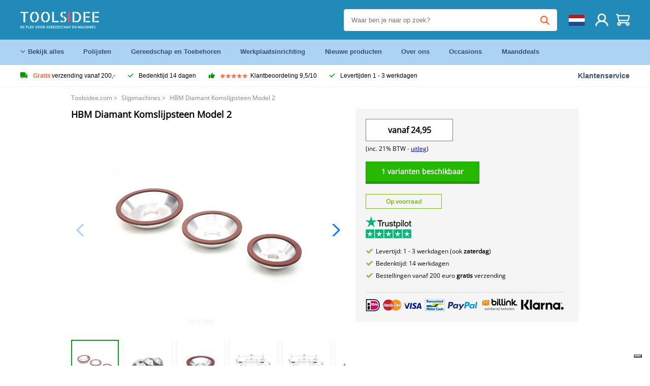

--- FILE ---
content_type: text/html; charset=UTF-8
request_url: https://toolsidee.com/product/hbm-diamant-komslijpsteen-model-P1708.html
body_size: 13719
content:
<!DOCTYPE html>
<html lang="nl"><head>
	<!-- Server Side Tracking by Taggrs.io -->
	<script>(function(w,d,s,l,i){w[l]=w[l]||[];w[l].push({'gtm.start':new Date().getTime(),event:'gtm.js'});var f=d.getElementsByTagName(s)[0],j=d.createElement(s),dl=l!='dataLayer'?'&l='+l:'';j.async=true;j.src='https://sst.toolsidee.com/gtm.js?id='+i+dl;f.parentNode.insertBefore(j,f);})(window,document,'script','dataLayer','GTM-T72PCN5');</script>
	<!-- End Server Side Tracking by Taggrs.io -->		<meta http-equiv="content-type" content="text/html; charset=ISO-8859-1">
		<meta name="msvalidate.01" content="8B79E8F3F19F614C1AC90963E1431E4F" />
	<meta name="viewport" content="width=device-width, initial-scale=1.0, maximum-scale=1.0, minimum-scale=1.0"/>
	<meta name="theme-color" content="#218ab9">
 	<link rel="icon" type="image/vnd.microsoft.icon" href="/img/favicon.ico">
  	<link rel="shortcut icon" type="image/x-icon" href="/img/favicon.ico">
  	<meta name="viewport" content="width=device-width, initial-scale=1.0" />
<style>
	 /* cyrillic-ext */
	 @font-face {
	   font-family: 'Open Sans';
	   font-style: normal;
	   font-weight: 400;
	   font-stretch: 100%;
	   src: url(/fonts/memSYaGs126MiZpBA-UvWbX2vVnXBbObj2OVZyOOSr4dVJWUgsjZ0B4taVIGxA.woff2) format('woff2');
	   unicode-range: U+0460-052F, U+1C80-1C88, U+20B4, U+2DE0-2DFF, U+A640-A69F, U+FE2E-FE2F;
	   font-display: swap;
	 }
	 /* cyrillic */
	 @font-face {
	   font-family: 'Open Sans';
	   font-style: normal;
	   font-weight: 400;
	   font-stretch: 100%;
	   src: url(/fonts/memSYaGs126MiZpBA-UvWbX2vVnXBbObj2OVZyOOSr4dVJWUgsjZ0B4kaVIGxA.woff2) format('woff2');
	   unicode-range: U+0301, U+0400-045F, U+0490-0491, U+04B0-04B1, U+2116;
	   font-display: swap;
	 }
	 /* greek-ext */
	 @font-face {
	   font-family: 'Open Sans';
	   font-style: normal;
	   font-weight: 400;
	   font-stretch: 100%;
	   src: url(/fonts/memSYaGs126MiZpBA-UvWbX2vVnXBbObj2OVZyOOSr4dVJWUgsjZ0B4saVIGxA.woff2) format('woff2');
	   unicode-range: U+1F00-1FFF;
	   font-display: swap;
	 }
	 /* greek */
	 @font-face {
	   font-family: 'Open Sans';
	   font-style: normal;
	   font-weight: 400;
	   font-stretch: 100%;
	   src: url(/fonts/memSYaGs126MiZpBA-UvWbX2vVnXBbObj2OVZyOOSr4dVJWUgsjZ0B4jaVIGxA.woff2) format('woff2');
	   unicode-range: U+0370-03FF;
	   font-display: swap;
	 }
	 /* hebrew */
	 @font-face {
	   font-family: 'Open Sans';
	   font-style: normal;
	   font-weight: 400;
	   font-stretch: 100%;
	   src: url(/fonts/memSYaGs126MiZpBA-UvWbX2vVnXBbObj2OVZyOOSr4dVJWUgsjZ0B4iaVIGxA.woff2) format('woff2');
	   unicode-range: U+0590-05FF, U+200C-2010, U+20AA, U+25CC, U+FB1D-FB4F;
	   font-display: swap;
	 }
	 /* vietnamese */
	 @font-face {
	   font-family: 'Open Sans';
	   font-style: normal;
	   font-weight: 400;
	   font-stretch: 100%;
	   src: url(/fonts/memSYaGs126MiZpBA-UvWbX2vVnXBbObj2OVZyOOSr4dVJWUgsjZ0B4vaVIGxA.woff2) format('woff2');
	   unicode-range: U+0102-0103, U+0110-0111, U+0128-0129, U+0168-0169, U+01A0-01A1, U+01AF-01B0, U+0300-0301, U+0303-0304, U+0308-0309, U+0323, U+0329, U+1EA0-1EF9, U+20AB;
	   font-display: swap;
	 }
	 /* latin-ext */
	 @font-face {
	   font-family: 'Open Sans';
	   font-style: normal;
	   font-weight: 400;
	   font-stretch: 100%;
	   src: url(/fonts/memSYaGs126MiZpBA-UvWbX2vVnXBbObj2OVZyOOSr4dVJWUgsjZ0B4uaVIGxA.woff2) format('woff2');
	   unicode-range: U+0100-02AF, U+0304, U+0308, U+0329, U+1E00-1E9F, U+1EF2-1EFF, U+2020, U+20A0-20AB, U+20AD-20CF, U+2113, U+2C60-2C7F, U+A720-A7FF;
	   font-display: swap;
	 }
	 /* latin */
	 @font-face {
	   font-family: 'Open Sans';
	   font-style: normal;
	   font-weight: 400;
	   font-stretch: 100%;
	   src: url(/fonts/memSYaGs126MiZpBA-UvWbX2vVnXBbObj2OVZyOOSr4dVJWUgsjZ0B4gaVI.woff2) format('woff2');
	   unicode-range: U+0000-00FF, U+0131, U+0152-0153, U+02BB-02BC, U+02C6, U+02DA, U+02DC, U+0304, U+0308, U+0329, U+2000-206F, U+2074, U+20AC, U+2122, U+2191, U+2193, U+2212, U+2215, U+FEFF, U+FFFD;
	   font-display: swap;
	 }

	 </style>
	<link rel="stylesheet" href="/css/stylesheet.css?ver=265" type="text/css" />
	<link rel="stylesheet" href="/css/mobile_css.css?ver=243" type="text/css" />

	<style>
	.products .product .add_to_cart_info
	{
		background:url('/img/koop_nu_knop_info.png') no-repeat;	}

	.products .product .add_to_cart_info:hover
	{
		background:url('/img/koop_nu_knop_info-hover.png') no-repeat;	}

	.add_to_cart_big
	{
		background:url(/img/koop_nu_groot.png) no-repeat;	}

	.add_to_cart_big:hover
	{
		background:url(/img/koop_nu_groot_hover.png) no-repeat;	}
</style>

	<style>
	@media only screen and (max-width: 360px)
	{
		.h1_afrekenen
		{
			font-size: 16px !important;
		}
	}
	</style>

<title>HBM Diamant Komslijpsteen Model 2 -</title>
<META NAME="KEYWORDS" CONTENT="">
<META NAME="DESCRIPTION" CONTENT="Bestel de HBM Diamant Komslijpsteen Model 2 bij Toolsidee. Op voorraad! levering 1-2 werkdagen. Toolsidee: Voor al uw professioneel gereedschap.">
<meta property="og:type" content="product" />
<meta property="og:title" content="HBM Diamant Komslijpsteen Model 2" />
<meta property="og:site_name" content="https://toolsidee.com" />

<meta property="og:url" content="https://toolsidee.com/product/hbm-diamant-komslijpsteen-model-P1708.html" />
<meta property="og:description" content="Bestel de HBM Diamant Komslijpsteen Model 2 bij Toolsidee. Op voorraad! levering 1-2 werkdagen. Toolsidee: Voor al uw professioneel gereedschap." />
<meta property="og:image" content="https://toolsidee.nl/img/p/1/4/2/6/5/14265-home_default.jpg" />


<link rel="canonical" href="https://toolsidee.com/product/hbm-diamant-komslijpsteen-model-P1708.html">

<link rel="alternate" href="https://toolsidee.com/product/hbm-diamant-komslijpsteen-model-P1708.html" hreflang="nl">
<link rel="alternate" href="https://toolsidee.de/product/hbm-diamant-cupstone-modell-2-P1708.html" hreflang="de">
<link rel="alternate" href="https://toolsidee.fr/product/hbm-diamond-cupstone-modele-2-P1708.html" hreflang="fr">
<link rel="alternate" href="https://toolsidee.es/product/hbm-diamante-taza-muela-modelo-2-P1708.html" hreflang="es">
<link rel="alternate" href="https://toolsidee.co.uk/product/hbm-diamond-cupstone-model-2-P1708.html" hreflang="en-gb">
<link rel="alternate" href="https://toolsidee.it/product/hbm-diamant-komslijpsteen-model-P1708.html" hreflang="it">
<link rel="alternate" href="https://toolsidee.net/product/hbm-diamond-bowl-sharpening-stone-model-2-P1708.html" hreflang="nb">
<link rel="alternate" href="https://verktygide.se/product/hbm-diamantkoppslipsten-modell-2-P1708.html" hreflang="sv">
<link rel="alternate" href="https://toolsidee.dk/product/hbm-diamant-kop-slibesten-model-2-P1708.html" hreflang="da">
<link rel="alternate" href="https://toolsidee.ie/product/hbm-diamond-cupstone-model-2-P1708.html" hreflang="en-ie">
<link rel="alternate" href="https://toolsidee.fi/product/hbm-diamond-cup-hiomakivimalli-2-P1708.html" hreflang="fi">
<link rel="alternate" href="https://toolsidee.ie/product/hbm-diamond-cupstone-model-2-P1708.html" hreflang="x-default">

<script src="https://ajax.googleapis.com/ajax/libs/jquery/3.7.1/jquery.min.js"></script>
<link rel="stylesheet" href="/css/jquery-fancybox.min.css?ver=4" />
<script src="/js/jquery-fancyboxjs.js"></script>
<script>
$(document).ready(function(){
    $(".logo_shopping_cart").click(function(){
        $(".hidden_content_shop").toggle();
    });
     $("#ajax_change_shopping_cart_ex").click(function(){
        $(".hidden_content_shop").toggle();
    });

     $("#passwd_vergeten_link").click(function(){
        $("#passwd_vergeten_div").toggle();
    });

     $(".gekozen_lang").click(function(){
        $(".language_selector_div").toggle();
    });



	$(".fullwidth_page").click(function(){
		$(".hidden_content_shop").hide();
		$(".language_selector_div").hide();
	});

	$(".extra_div_header").click(function(){
		$(".language_selector_div").hide();
	});

      $(".container").click(function(){
         $("#search-result-container").hide();
    });

});
</script>
<script type="text/javascript">
	var _iub = _iub || [];
	_iub.csConfiguration = {"askConsentAtCookiePolicyUpdate":true,"enableFadp":true,"enableLgpd":true,"enableUspr":true,"fadpApplies":true,"floatingPreferencesButtonDisplay":"bottom-right","lang":"nl","perPurposeConsent":true,"siteId":3486564,"usprApplies":true,"whitelabel":false,"cookiePolicyId":72386127,"i18n":{"nl":{"banner":{"title":"Wij gebruiken cookies","dynamic":{"body":"Wij maken gebruik van cookies en andere tracking-technologie�n om uw surfervaring op onze website te verbeteren, om gepersonaliseerde inhoud en advertenties te tonen, om ons websiteverkeer te analyseren en om te begrijpen waar onze bezoekers vandaan komen."}}}},"cookiePolicyUrl":"https://toolsidee.com/pagina/privacy-verklaring/11","privacyPolicyUrl":"https://toolsidee.com/pagina/privacy-verklaring/11","privacyPolicyNoticeAtCollectionUrl":"https://toolsidee.com/pagina/privacy-verklaring/11", "banner":{ "acceptButtonCaptionColor":"#FFFFFF","acceptButtonColor":"#0073CE","acceptButtonDisplay":true,"backgroundColor":"#FFFFFF","backgroundOverlay":true,"closeButtonDisplay":false,"customizeButtonCaptionColor":"#4D4D4D","customizeButtonColor":"#DADADA","customizeButtonDisplay":true,"explicitWithdrawal":true,"listPurposes":true,"rejectButtonCaptionColor":"#FFFFFF","rejectButtonColor":"#0073CE","rejectButtonDisplay":true,"textColor":"#000000" },"googleConsentMode": "template", "emitGtmEvents":true};
	</script>
	<script type="text/javascript" src="https://cs.iubenda.com/autoblocking/3486564.js"></script>
	<script type="text/javascript" src="//cdn.iubenda.com/cs/gpp/stub.js"></script>
	<script type="text/javascript" src="//cdn.iubenda.com/cs/iubenda_cs.js" charset="UTF-8" async></script><!-- Global site tag (gtag.js) - Google Ads: 940205312 -->
<!-- uitgezet door Taggrs <script async src="https://www.googletagmanager.com/gtag/js?id=AW-940205312"></script>-->
<script>
  window.dataLayer = window.dataLayer || [];
  function gtag(){dataLayer.push(arguments);}
  gtag('js', new Date());

  gtag('config', 'AW-940205312');
</script>

<script type="application/ld+json">
{
    "@context": "http://schema.org/",
    "@type": "Product",
    "@id": "https://toolsidee.com/product/hbm-diamant-komslijpsteen-model-P1708.html",
    "name": "HBM Diamant Komslijpsteen Model 2",
    "image": "https://toolsidee.nl/img/p/1/4/2/6/5/14265-home_default.jpg",
        "offers": {
        "@type": "Offer",
        "priceCurrency": "EUR",
        "price": "9.99",        "availability": "https://schema.org/InStock",
        "itemCondition": "https://schema.org/NewCondition",
        "sku": "1708"    }
            ,"aggregateRating": {
            "@type": "AggregateRating",
            "bestRating": "10",
            "worstRating": "1",
            "ratingValue": "8.2",
            "reviewCount": "1818",
            "url":"https://www.kiyoh.com/reviews/1051181/toolsidee_nl"
        }
    }
</script>
		<meta name="robots" content="index,follow" />
	
	

<style>
.back-to-top {
	position: fixed;
	bottom: 80px;
	right: 10px;
	width: 64px;
	height: 64px;
	z-index: 9999;
	cursor: pointer;
	text-decoration: none;
	transition: opacity 0.2s ease-out;
	background-image: url(/images/top.png);
	display:none;
}
.back-to-top:hover{
	opacity: 0.7;
}

</style>

<style>
.blackfriday_marker
{
	display:none;
}


.blackfriday_marker.mob_marker_friday, .product .blackfriday_timer_prod
{
	display:none;
}


.product_afbeelding_area_mob .blackfriday_timer_prod.product_info_page
{
	z-index: 10;
	top: 280px;
	left: 10px;
}

</style>

<style>
.sa_title
{
	overflow: hidden;
	text-overflow: ellipsis;
	-webkit-line-clamp: 2;
	display: -webkit-box;
	-webkit-box-orient: vertical;
}

.close_b_mob_s
{
	display:none;
}

</style>
</head>

<style>
.sa_title
{
	overflow: hidden;
	text-overflow: ellipsis;
	-webkit-line-clamp: 2;
	display: -webkit-box;
	-webkit-box-orient: vertical;
}

.close_b_mob_s
{
	display:none;
}

</style>
<link rel="stylesheet" href="/css/header_css_new.css?ver=119" type="text/css" />
</head>
<body id="body_id" class="fixed_header_margin">

	<!-- Server Side Tracking by Taggrs.io (noscript) -->
	<noscript><iframe src="https://sst.toolsidee.com/ns.html?id=GTM-T72PCN5" height="0" width="0" style="display:none;visibility:hidden"></iframe></noscript>
	<!-- End Server Side Tracking by Taggrs.io (noscript) -->	<!-- begin header -->
	<header id="header-wrap" class="new_css fixed_header">

		<div class="header-top-block o_m_i">
			<div class="container_header d-flex justify-between">
				<div class="m-toggle">
				  <div class="bar1"></div>
				  <div class="bar2"></div>
				  <div class="bar3"></div>
				</div>
				<div class="logo_header"><a href="/"><img alt="" src="/img/logo.png" /></a></div>
				<div class="right-panel">
					<div class="inner d-flex align-center">
						<div class="webshop-panel d-flex ">
							<img src="/images/webshop-keurmerk2.png" class="keurmerk_desk" style="cursor:pointer;" onclick="window.open('https://www.keurmerk.info/nl/consumenten/webwinkel/?key=12463', '_blank');" alt="">							<div class="rating d-flex align-center">
																<div id="trustpilot_top_header">
									<!-- TrustBox widget - Micro Star -->
<div class="trustpilot-widget trustpilot_markerings_desk" data-locale="nl-NL" data-template-id="5419b732fbfb950b10de65e5" data-businessunit-id="63986a4ab79e39e3f87790ad" data-style-height="24px" data-style-width="100%" data-theme="dark">
  <a href="https://nl.trustpilot.com/review/toolsidee.com" target="_blank" rel="noopener">Trustpilot</a>
</div>
<!-- End TrustBox widget -->								</div>
															</div>
						</div>

						<div class="search">
							<form id="live-search" action="/zoeken/" class="styled" method="GET">
							     <input type="text" name="searchData" id="search-data" class="text-input search-data-live" id="filter1" placeholder="Waar ben je naar op zoek?" autocomplete="off" pattern=".{3,}" required />
							</form>
							<div class="search-results">
								<div class="search_result_inhoud">
									<div class="hits-container"></div>
								</div>
							</div>
						</div>
						<div class="language">
							<a><img src="/images/flag1.svg" class="lang_flag"></a>																																																																						
							<ul class="language-toggle">
																<li><a class="d-flex align-center" href="https://toolsidee.de/product/hbm-diamant-cupstone-modell-2-P1708.html" hreflang="de"><img src="https://toolsidee.nl/img/l/6.jpg"> DE</a></li>								<li><a class="d-flex align-center" href="https://toolsidee.fr/product/hbm-diamond-cupstone-modele-2-P1708.html" hreflang="fr"><img src="https://toolsidee.nl/img/l/7.jpg"> FR</a></li>								<li><a class="d-flex align-center" href="https://toolsidee.ie/product/hbm-diamond-cupstone-model-2-P1708.html" hreflang="en"><img src="https://toolsidee.com/img/ier_flag.jpg"> &euro; EN</a></li>								<li><a class="d-flex align-center" href="https://toolsidee.co.uk/product/hbm-diamond-cupstone-model-2-P1708.html" hreflang="en"><img src="https://toolsidee.nl/img/l/8.jpg"> &#163; UK</a></li>								<li><a class="d-flex align-center" href="https://toolsidee.it/product/hbm-diamant-komslijpsteen-model-P1708.html" hreflang="it"><img src="https://toolsidee.nl/img/l/10.jpg"> IT</a></li>								<li><a class="d-flex align-center" href="https://toolsidee.net/product/hbm-diamond-bowl-sharpening-stone-model-2-P1708.html" hreflang="nb"><img src="https://toolsidee.com/img/norwegian_flag.png"> NO</a></li>								<li><a class="d-flex align-center" href="https://toolsidee.es/product/hbm-diamante-taza-muela-modelo-2-P1708.html" hreflang="es"><img src="https://toolsidee.com/img/es_flag.png"> ES</a></li>								<li><a class="d-flex align-center" href="https://verktygide.se/product/hbm-diamantkoppslipsten-modell-2-P1708.html" hreflang="sv"><img src="https://toolsidee.com/img/se_flag.png"> SE</a></li>								<li><a class="d-flex align-center" href="https://toolsidee.dk/product/hbm-diamant-kop-slibesten-model-2-P1708.html" hreflang="da"><img src="https://toolsidee.com/img/dk_flag.png"> DA</a></li>								<li><a class="d-flex align-center" href="https://toolsidee.fi/product/hbm-diamond-cup-hiomakivimalli-2-P1708.html" hreflang="fi"><img src="https://toolsidee.com/img/fi_flag.png"> FI</a></li>							</ul>
						</div>
						<div class="webshop d-hide">
							<a href="https://www.keurmerk.info/nl/consumenten/webwinkel/?key=12463" target="_blank"><img src="/images/icon5.png" alt=""></a>						</div>
						<div class="user">
							<a href="/registreren/"><img src="/images/user.svg" alt=""></a>
						</div>
						<div class="cart" id="shopping_cart_content">
								<a href="/winkelwagen/">
		<img src="/images/shopping-cart.svg" alt="">
	</a>

	<div class="addToCart-details">
		<h4>Winkelmandje</h4>
	</div>
<script>
$("#klarna_widget_but").click(function(){
  $('#klarna_widget_area_iframe').attr('src', '/pay_klarna_product_page.php');
  $("#klarna_widget_area").show();
});
</script>
						</div>
					</div>
				</div>
			</div>
		</div>

				<div class="header-bottom-block">
			<div class="container_header">
				<nav class="nav-block">
					<ul class="d-flex align-center">
						<li><a href="#" class="expand_menu_large" data-target="sub_menu_desk_top1"><i class="fa-regular fa-angle-down"></i>  Bekijk alles</a>
							<div class="sub-menu">
								<div class="container_header">

								</div>
							</div>
						</li>
						<li><a href="/polijsten_C39_.html" class="o_m_i big_menu_item" data-item="2">Polijsten</a><div id="cont_item2_big_menu" class="sub-menu columns-3"></li>
						<li><a href="/gereedschap-en-toebehoren_C25_.html" class="o_m_i big_menu_item" data-item="3">Gereedschap en Toebehoren</a><div id="cont_item3_big_menu" class="sub-menu columns-3"></div></li>
						<li><a href="/werkplaatsinrichting_C48_.html" class="o_m_i big_menu_item" data-item="5">Werkplaatsinrichting</a><div id="cont_item5_big_menu" class="sub-menu columns-3"></div></li>
						<li><a href="/nieuwe-producten/" class="o_m_i">Nieuwe producten</a></li>
						<li><a href="#" class="o_m_i">Over ons</a>
							<div class="sub-menu columns-3">
								<div class="container_header">
									<div class="menu bbmenu smallmenu d-flex">
									<ul>
											<li><a href="/nieuwe-producten/"><i class="fa-solid fa-angle-right"></i>Nieuwe producten</a></li>
											<li><a href="/one-day-deals/"><i class="fa-solid fa-angle-right"></i>Maanddeals</a></li>
											<li><a href="/occasions_C562_.html"><i class="fa-solid fa-angle-right"></i>Occasions</a></li>
											<li><a href="/inloggen/"><i class="fa-solid fa-angle-right"></i>Inloggen</a></li>
											<li><a href="/inloggen/"><i class="fa-solid fa-angle-right"></i>Registreren</a></li>
									</ul>
									<ul>
											<li><a href="/pagina/betalen/5"><i class="fa-solid fa-angle-right"></i>Betalen</a></li>
											<li><a href="/pagina/over-ons/4"><i class="fa-solid fa-angle-right"></i>Over ons</a></li>
											<li><a href="/pagina/verzendkosten/6"><i class="fa-solid fa-angle-right"></i>Verzendkosten</a></li>
											<li><a href="/pagina/btw-vrij-leveren/10"><i class="fa-solid fa-angle-right"></i>BTW-vrij leveren</a></li>
											<li><a href="/pakket-volgen/"><i class="fa-solid fa-angle-right"></i>Pakket volgen</a></li>
									</ul>
									<ul>
											<li><a href="/winkelwagen/"><i class="fa-solid fa-angle-right"></i>Winkelwagen</a></li>
											<li><a href="/pagina/contact-opnemen/9"><i class="fa-solid fa-angle-right"></i>Contact opnemen</a></li>
											<li><a href="/pagina/algemene-voorwaarden/3"><i class="fa-solid fa-angle-right"></i>Algemene voorwaarden</a></li>
											<li><a href="/pagina/privacy-verklaring/11"><i class="fa-solid fa-angle-right"></i>Privacy verklaring</a></li>
											<li><a href="/pagina/impressum/17"><i class="fa-solid fa-angle-right"></i>Impressum</a></li>
									</ul>
									</div>
								</div>
							</div>
						</li>
						<li><a href="/occasions_C562_.html" class="o_m_i">Occasions</a></li>
						<li class="small_m_item_dis"><a href="/one-day-deals/" class="o_m_i">Maanddeals</a></li>
												<li>
						</li>
					</ul>
				</nav>
									<div class="search d-hide o_m_i">
					<form id="live-search" action="/zoeken/" class="styled" method="GET">
					     <input type="text" class="text-input search-data-live" name="searchData" id="filter3" placeholder="Waar ben je naar op zoek?" autocomplete="off" />
					</form>

					<div class="search-details " id="hits-container_header3" style="display:none;">
					</div>

				</div>
			</div>
		</div>

		<div class="sub_desk_menu_top hidden_subber_desk" id="sub_menu_desk_top1">
		</div>

		<div class="usp-block ">
			<div class="container_header d-flex justify-between align-center">
				<ul class="d-flex align-center ">
					<li><a class="d-flex align-center"><i class="fa-solid fa-truck"></i> <strong>Gratis</strong> verzending vanaf 200,-</a> </li>
					<li><a class="d-flex align-center"><i class="fa-solid fa-check"></i> Bedenktijd 14 dagen</a> </li>
					<li><a class="d-flex align-center"><i class="fa-solid fa-thumbs-up"></i><ul class="d-flex align-center">
						<li><img src="/images/star-orange.svg"> </li>
						<li><img src="/images/star-orange.svg"> </li>
						<li><img src="/images/star-orange.svg"> </li>
						<li><img src="/images/star-orange.svg"> </li>
						<li><img src="/images/star-orange.svg"> </li>
					</ul> Klantbeoordeling 9,5/10 </a> </li>
					<li><a class="d-flex align-center"><i class="fa-solid fa-check"></i>Levertijden  1 - 3 werkdagen</a> </li>
				</ul>
				<a href="/pagina/contact-opnemen/9" class="klantservice">Klantenservice</a>


				<div class="rating d-hide d-flex align-center ">
					<span>Uitstekend</span>
										<ul class="d-flex align-center">
						<li><a href="https://nl-be.trustpilot.com/review/toolsidee.nl" target="_blank"><img src="/images/star.svg" alt=""></a></li>
						<li><a href="https://nl-be.trustpilot.com/review/toolsidee.nl" target="_blank"><img src="/images/star.svg" alt=""></a></li>
						<li><a href="https://nl-be.trustpilot.com/review/toolsidee.nl" target="_blank"><img src="/images/star.svg" alt=""></a></li>
						<li><a href="https://nl-be.trustpilot.com/review/toolsidee.nl" target="_blank"><img src="/images/star.svg" alt=""></a></li>
						<li><a href="https://nl-be.trustpilot.com/review/toolsidee.nl" target="_blank"><img src="/images/star.svg" alt=""></a></li>
					</ul>
					<span><a href="https://nl-be.trustpilot.com/review/toolsidee.nl" target="_blank"><img src="/images/trustpilot-logo2.svg"></a></span>				</div>

			</div>
		</div>

		<div class="m-menu-toggle">
			<div class="top d-flex align-center justify-between">
				<span><img alt="" src="/img/logo.png" width="120" /></span>
				<div class="cross"><i class="fa-solid fa-xmark"></i></div>
							</div>
			<div class="header-bottom-block">
				<div class="container_header">
					<div class="search d-hide">
						<form id="live-search" action="/zoeken/" class="styled" method="GET">
						     <input type="text" class="text-input search-data-live" name="searchData" id="filter2" placeholder="Waar ben je naar op zoek?" autocomplete="off" />
						</form>

						<div class="search-details " id="hits-container_header2" style="display:none;">
						</div>

					</div>
				</div>
			</div>

			<div class="m-navigation" id="m-navigation">
			</div>
		</div>

	</header>
	<!-- finish header -->

	<div class="search_balk" id="mob_search_balk_use" style="box-sizing: border-box;">
		<div class="search_balk_content" style="box-sizing: border-box;">
			<div class="search_max_w_div" style="height: 100%; box-sizing: border-box;">

			<form action="/zoeken/" method="GET" style="display:none;" id="search_full_width_mob">
				<input type="text" pattern=".{3,}" required name="searchData" class="search-data-live" value placeholder="Waar ben je naar op zoek?" autocomplete="off">
				<button data-trackclickevent="Search without suggestion, Click" type="submit"></button>
				<a href="#" id="close_button_search" class="close_b_mob_s"><img src="/img/close_s_button_m2.png"></a>
			</form>
				<div class="search-results" style="box-sizing: border-box;">
					<div class="search_result_inhoud" style="box-sizing: border-box;">
						<div class="hits-container" style="box-sizing: border-box;"></div>
					</div>
				</div>
			</div>
		</div>
	</div>


		<div id="klarna_widget_area"><div class="iframe_content_klarna">
	<iframe src="about:blank" id="klarna_widget_area_iframe" frameborder="0"></iframe><a href="#" id="close_klarna">X sluiten</a></div></div>
		<div id="btw_widget_area"><div class="iframe_content_btw">
	<iframe src="about:blank" id="btw_widget_iframe" frameborder="0"></iframe><a href="#" id="close_btw">sluiten</a></div></div>


		<div id="main_website_div" class="fullwidth_page winkelwagen_pagina">
		<div class="product_p_full_width_container">

			<div class="content nosidebarprod">

<ol class="breadcrumbs" itemscope itemtype="http://schema.org/BreadcrumbList">
<li class="breadcrumbs_item" itemprop="itemListElement" itemscope="item" itemtype="http://schema.org/ListItem">
	<a href="/" class="link_breadcrumb" itemprop="item">
	<span itemprop="name">Toolsidee.com</span>
	<meta itemprop="position" content="1" />>
	</a>
</li>
<li class="breadcrumbs_item mob_bread" itemprop="itemListElement" itemscope="item" itemtype="http://schema.org/ListItem">
	<a href="/slijpmachines_C289_.html" class="link_breadcrumb" itemprop="item" title="Slijpmachines">
	<span class="arrow_left"><</span> <span itemprop="name">Slijpmachines</span>
	<meta itemprop="position" content="2" />
	<span class="arrow_right">></span>
	</a>
</li>
<li class="breadcrumbs_item last_product_bread" itemprop="itemListElement" itemscope="item" itemtype="http://schema.org/ListItem">
	<span itemprop="name">HBM Diamant Komslijpsteen Model 2</span>
	<meta itemprop="position" content="3" />
</li>
</ol>

				<style>
				#more_volume
				{
					color: #000;
					font-weight: bold;
					text-decoration:none;
					cursor:pointer;
				}

				.volume_buy_list
				{
					display:none;
				}

				.xzoom-thumbs-slider .back_but_slider, .xzoom-thumbs-slider .forward_but_slider
				{
					top: 37px !important;
				}
				</style>


																<div class="product_afbeelding_area">


				
												<script src="https://code.jquery.com/ui/1.12.1/jquery-ui.min.js"></script>
				<script>
				$( function() {
				$( "#product_tabs" ).tabs();

				$('.open-tab').click(function() {
					$('#product_tabs').tabs({active: 2});
				});

				$('.open-review').click(function() {
					$('#product_tabs').tabs({active: 1});
				});

				} );
				</script>
				<link rel="stylesheet" href="/swiper-master/dist/css/swiper.min.css">
				<h1 class="h1_product_mobile padding_extra_res">HBM Diamant Komslijpsteen Model 2</h1>
												<div class="product_afbeelding_area_mob  padding_extra_res">
										<div class="swiper-container">
					<div class="swiper-wrapper">
					<div class="swiper-slide"><img src="https://toolsidee.nl/img/p/1/4/2/6/5/14265-large_default.jpg" data-fancybox="gallery" href="https://toolsidee.nl/img/p/1/4/2/6/5/14265-large_default.jpg" data-thumb="https://toolsidee.nl/img/p/1/4/2/6/5/14265-large_default.jpg" alt="HBM Diamant Komslijpsteen Model 2" title="HBM Diamant Komslijpsteen Model 2" ></div>

										<div class="swiper-slide"><img src="https://toolsidee.nl/img/p/4/7/1/2/6/47126-large_default.jpg" data-fancybox="gallery" href="https://toolsidee.nl/img/p/4/7/1/2/6/47126-large_default.jpg" loading="lazy"  data-thumb="https://toolsidee.nl/img/p/4/7/1/2/6/47126-large_default.jpg" alt="HBM Diamant Komslijpsteen Model 2" title="HBM Diamant Komslijpsteen Model 2"></div>
										<div class="swiper-slide"><img src="https://toolsidee.nl/img/p/4/7/1/2/7/47127-large_default.jpg" data-fancybox="gallery" href="https://toolsidee.nl/img/p/4/7/1/2/7/47127-large_default.jpg" loading="lazy"  data-thumb="https://toolsidee.nl/img/p/4/7/1/2/7/47127-large_default.jpg" alt="HBM Diamant Komslijpsteen Model 2" title="HBM Diamant Komslijpsteen Model 2"></div>
										<div class="swiper-slide"><img src="https://toolsidee.nl/img/p/4/7/1/2/8/47128-large_default.jpg" data-fancybox="gallery" href="https://toolsidee.nl/img/p/4/7/1/2/8/47128-large_default.jpg" loading="lazy"  data-thumb="https://toolsidee.nl/img/p/4/7/1/2/8/47128-large_default.jpg" alt="HBM Diamant Komslijpsteen Model 2" title="HBM Diamant Komslijpsteen Model 2"></div>
										<div class="swiper-slide"><img src="https://toolsidee.nl/img/p/4/7/1/2/9/47129-large_default.jpg" data-fancybox="gallery" href="https://toolsidee.nl/img/p/4/7/1/2/9/47129-large_default.jpg" loading="lazy"  data-thumb="https://toolsidee.nl/img/p/4/7/1/2/9/47129-large_default.jpg" alt="HBM Diamant Komslijpsteen Model 2" title="HBM Diamant Komslijpsteen Model 2"></div>
										<div class="swiper-slide"><img src="https://toolsidee.nl/img/p/1/4/2/6/6/14266-large_default.jpg" data-fancybox="gallery" href="https://toolsidee.nl/img/p/1/4/2/6/6/14266-large_default.jpg" loading="lazy"  data-thumb="https://toolsidee.nl/img/p/1/4/2/6/6/14266-large_default.jpg" alt="HBM Diamant Komslijpsteen Model 2" title="HBM Diamant Komslijpsteen Model 2"></div>
										</div>

					<div class="swiper-button-next"></div>
					<div class="swiper-button-prev"></div>
					<div class="swiper-pagination"></div>
					</div>
					<!--
					-->
										<div class="mySwiper">
						<div class="swiper-wrapper">
							<div class="swiper-slide"><img src="https://toolsidee.nl/img/p/1/4/2/6/5/14265-large_default.jpg" alt="HBM Diamant Komslijpsteen Model 2" title="HBM Diamant Komslijpsteen Model 2" loading="lazy"></div>
														<div class="swiper-slide"><img src="https://toolsidee.nl/img/p/4/7/1/2/6/47126-large_default.jpg" alt="HBM Diamant Komslijpsteen Model 2" title="HBM Diamant Komslijpsteen Model 2" loading="lazy"></div>
														<div class="swiper-slide"><img src="https://toolsidee.nl/img/p/4/7/1/2/7/47127-large_default.jpg" alt="HBM Diamant Komslijpsteen Model 2" title="HBM Diamant Komslijpsteen Model 2" loading="lazy"></div>
														<div class="swiper-slide"><img src="https://toolsidee.nl/img/p/4/7/1/2/8/47128-large_default.jpg" alt="HBM Diamant Komslijpsteen Model 2" title="HBM Diamant Komslijpsteen Model 2" loading="lazy"></div>
														<div class="swiper-slide"><img src="https://toolsidee.nl/img/p/4/7/1/2/9/47129-large_default.jpg" alt="HBM Diamant Komslijpsteen Model 2" title="HBM Diamant Komslijpsteen Model 2" loading="lazy"></div>
														<div class="swiper-slide"><img src="https://toolsidee.nl/img/p/1/4/2/6/6/14266-large_default.jpg" alt="HBM Diamant Komslijpsteen Model 2" title="HBM Diamant Komslijpsteen Model 2" loading="lazy"></div>
													</div>
					</div>
									</div>

				<script src="/swiper-master/dist/js/swiper.min.js"></script>
								<script>
					  var swiper = new Swiper(".mySwiper", {
					    spaceBetween: 10,
					    slidesPerView: 'auto',
					    watchSlidesVisibility: true,
					    freeMode: true,
					    watchSlidesProgress: true,
					  });
					  var swiper2 = new Swiper(".swiper-container", {
					    spaceBetween: 10,
					    navigation: {
					      nextEl: ".swiper-button-next",
					      prevEl: ".swiper-button-prev",
					    },
					    thumbs: {
					      swiper: swiper,
					    },
					  });
				  </script>
				<div class="product_info_koop_nu">

					<div class="area_buy_box" id="area_buy_box_id">
						<div class="prijs_between_kader">
							<div class="kader_cer variatie_cer">
																								<div class="kader_product_price">
																		<label>vanaf</label> 24,95								</div>
								<span>(inc. 21% BTW - <a href="/pagina/btw-vrij-leveren/10" target="_blank">uitleg</a>)</span>
															</div>
													</div>

						
						

													

								<div class="holder_button_add special_variant_fxied">
									<div class="holder_button_add_cont">

								<a id="shopping_big_one" href="#attribute_link" class="add_to_cart_big_new" style="margin-left: 0px;">1 varianten beschikbaar</a>
									</div>

								</div>
													
																			<span class="op_voorraad_p_descr">Op voorraad</span>
							
						<div class="product_info_trustpilot"><a href="https://www.trustpilot.com/review/toolsidee.com" target="_blank"><img src="/images/toolsidee_tmp_trustpilot2.png"></a></div>
						

												<ul class="unique_selling_point">
														<li><img src="/img/vinkje_product_page.png"><p>Levertijd: 1 - 3 werkdagen (ook <strong>zaterdag</strong>)</p></li>
							<li><img src="/img/vinkje_product_page.png"> <p>Bedenktijd: 14 werkdagen</p></li>
							<li><img src="/img/vinkje_product_page.png"> <p>Bestellingen vanaf 200 euro <strong> gratis </strong> verzending</p></li>													</ul>

												<script
						  async
						  data-environment="production"
						  src="https://osm.klarnaservices.com/lib.js"
						  data-client-id="576d4fa5-5c2c-5dd6-aa92-2fd8ac583ae5"
						></script>
						<!-- Placement v2 -->
						<div style="margin-top: 9px; margin-bottom: 3px;">
						<klarna-placement
						  data-key="credit-promotion-badge"
						  data-locale="nl-NL"
						  data-purchase-amount="1495"
						></klarna-placement>
						</div>
						<!-- end Placement -->

						<style>
						#klarna_widget_but_direct_buy {
						  display:block;
						  background-color: #ffb3c7; /* Klarna roze */
						  color: #000; /* Witte tekst */
						  padding: 10px 20px; /* Padding voor ruimte rond de tekst */
						  text-decoration: none; /* Geen onderstreping van de link */
						  border-radius: 5px; /* Afgeronde hoeken */
						  font-size: 14px;
						  margin-top: 10px;
						  text-align:center;
						  max-width: 200px;
						  transition: background-color 0.3s ease; /* Soepele overgang voor hover effect */
						}

						#klarna_widget_but_direct_buy:hover {
						  background-color: #f0a5b7; /* Donkerder roze voor hover effect */
						  cursor: pointer; /* Cursor wijzigen naar pointer */
						}
						</style>

																		<a href="/pagina/betalen/5" target="_blank"><img src="/img/payment_list_nl.png" class="payment_list" border="0"></a>
											</div>

				</div>

				<style>
				.attribute_list_new
				{
					padding:0px;
					margin:0px;
					width: 100%;
				}

				.attribute_list_new li
				{
					margin:0px;
					padding:0px;
					display:block;
					width: 100%;
					box-sizing: border-box;
					padding: 10px;
					border: 1px solid #EEE;
					margin-bottom: 10px;
				}

				.attribute_list_new li select
				{
					margin:0px;
					padding:0px;
					height: 35px;
					padding-left: 7px;
					padding-right: 7px;
				}

				.attribute_list_new li .add_to_cart_big_new_var
				{
					margin-top: -1px;
					padding:0px;
					display:inline-block;
					background-color: #25b903;
					padding-left: 7px;
					padding-right: 7px;
					font-size: 12px;
					text-decoration:none;
					color: #FFF;
					box-sizing: border-box;
					text-align:center;
					border: 1px solid #239a07;
					border-bottom: 3px solid #239a07;
					height: 35px;
					margin-left: 10px;
					line-height: 30px;
					vertical-align:middle;
					font-weight: bold;

				}

				.attribute_list_new li .attribute_namea
				{
					display:block;
					width: 100%;
					padding-bottom: 10px;
				}

				.attribute_list_new li .prijs_var_atre
				{
					font-weight: bold;
					display:inline-block;
					min-width: 80px;
					font-size: 14px;
					line-height: 35px;
				}

				.attribute_list_new li .button_rechts_attr
				{
					display:inline-block;
					float:right;
				}

				.extra_tab_color.ui-state-active
				{
					background-color: #f2f7fc;
				}

				.extra_tab_color a
				{
					padding-right: 0px !important;
				}

				.extra_tab_color .select_lang_p_desc
				{
					background-color: #f2f7fc;
					border: 1px solid #037594;
					margin-right: 10px;
					padding: 10px;
					box-sizing: border-box;
				}

				#product_tabs .tabs_link_list li a
				{
					padding-top: 20px;
					padding-bottom: 20px;
				}


				</style>

				
				<h3>Alle uitvoering(en)</h3>

				<ul class="attribute_list_new" id="attribute_link"><li><span class="attribute_namea">HBM Diamant Komslijpsteen Model 2 - 100mm</span><span class="prijs_var_atre">&euro; 24,95</span> <span class="button_rechts_attr"><select name="quantity_pro_attr" class="quan_attr_mu" id="big_attri_2967"><option value="1">1</option><option value="2">2</option><option value="3">3</option><option value="4">4</option><option value="5">5</option><option value="6">6</option><option value="7">7</option><option value="8">8</option><option value="9">9</option><option value="10">10</option><option value="11">11</option><option value="12">12</option><option value="13">13</option><option value="14">14</option><option value="15">15</option><option value="16">16</option><option value="17">17</option><option value="18">18</option><option value="19">19</option><option value="20">20</option><option value="21">21</option><option value="22">22</option><option value="23">23</option><option value="24">24</option><option value="25">25</option><option value="26">26</option><option value="27">27</option><option value="28">28</option><option value="29">29</option><option value="30">30</option></select><a id="shopping_big_attri_2967" data-fancybox="added_b_2967" data-type="ajax" href="/added_succes.php?product_id=1708_2967" href_old="javascript:;" class="add_to_cart_big_new_var">In mijn winkelwagen</a></span><br clear="both"></li><li><span class="attribute_namea">HBM Diamant Komslijpsteen Model 2 - 125mm</span><span class="prijs_var_atre" style="color: red;">uitverkocht</span><br clear="both"></li></ul>				

				<ul class="product_omschrijving_label">
					<li>Omschrijving</li>
				</ul>


				<div id="product_tabs">
				  <ul class="tabs_link_list">
					<li class="extra_tab_color"><a href="#tabs-1">Productinformatie</a> <img src="https://toolsidee.nl/img/l/1.jpg" id="flag_change_des"> - <select id="change_p_description_d" class="select_lang_p_desc">
					<option value="26" >Danmark</option>
					<option value="2" >Deutsch</option>
					<option value="4" >English</option>
					<option value="11" >España</option>
					<option value="5" >italiano</option>
					<option value="3" >français</option>
					<option value="1" selected>Nederlands</option>
					<option value="7" >Norsk</option>
					<option value="24" >România</option>
					<option value="6" >Suomi</option>
					<option value="25" >Sverige</option>
					</select></li>
										<li><a href="#tabs-2" id="tab_beoorde">Reviews  </a></li>
															<li><a href="/pagina_only/betalen/5">Veilig betalen</a></li>
					<li><a href="/pagina_only/retour-sturen/13">Retour sturen</a></li>
					<li><a href="/pagina_only/btw-vrij-leveren/10">BTW 0 tarief</a></li>
				  </ul>
				  				  <div id="tabs-1" class="product_description_long ">
				  	<div >
				  					  					  					  	<p>
					<li style="margin:0px; padding:0px; list-style-type:none;"> <h3 style='padding: 10px; border-left: #004562 5px solid; background-color: #f5f5f5;'>Productspecificaties van de HBM Diamant Komslijpsteen Model 2. </h3> </li> <li style="margin:0px; padding:0px; list-style-type:none;"> <h3 style='padding: 10px; border-left: #004562 5px solid; background-color: #f5f5f5;'>Diameter 100 mm. </h3> </li> <li style="margin:0px; padding:0px; list-style-type:none;" class='bg-color1 specsRow'> Asgat 20 mm. </li> <li style="margin:0px; padding:0px; list-style-type:none;"> </li> <li style="margin:0px; padding:0px; list-style-type:none;"> <h3 style='padding: 10px; border-left: #004562 5px solid; background-color: #f5f5f5;'>Diameter 125 mm. </h3> </li> <li style="margin:0px; padding:0px; list-style-type:none;" class='bg-color1 specsRow'> Asgat 32 mm. </li>					</p>
										<p>
										</p>
										<p>
					Artikelnummer: <strong>1708-E</strong>
					</p>


					

										</div>
					<div id="lees_meer_holder"></div>

									  </div>
				
				  <div id="tabs-2" class="reviews_product_niv">

				  	
				  						<p>

					<h3>Schrijf een review</h3>
					<p>Je helpt anderen met hun keuze door jouw ervaring te delen.</p>

					<form action="#tabs-2" method="POST">
						<p><select name="product_cijfer_f" required>
						<option value="">-- productcijfer --</option>
						<option value="1">1 - slecht</option>
						<option value="2">2</option>
						<option value="3">3</option>
						<option value="4">4</option>
						<option value="5">5</option>
						<option value="6">6 - voldoende</option>
						<option value="7">7</option>
						<option value="8">8</option>
						<option value="9">9</option>
						<option value="10">10 - uitstekend</option>
						</select>
						</p>


						<p><textarea name="ervaring_klant" placeholder="Waarom bevalt het product juist wel of niet?" required></textarea></p>

						<p><input type="text" name="product_ervaring_zin" placeholder="Jouw mening in 1 zin" required></p>

						<p><input type="email" name="email_adres_er" placeholder="E-mailadres" required></p>

						<p><input type="text" name="naam_er" placeholder="Jouw naam"></p>

						<p>Beantwoord de vraag: Wat is <img src="/images/rekensom.png"> ?</p>

						<p><input type="text" name="vraag_bot" placeholder="uitkomst" style="max-width: 100px;" required></p>


						<p><input type="submit" name="verstuur_pro_beor" value="Review versturen"></p>
					</form>
					</p>
									  </div>
								</div>


				

								<div class="product_info_below_suggest" style="margin-top: 10px;">
					<strong class="title">Gerelateerde producten</strong>
					<div class="slider mobile_cat_slider filled_with_products_slide slider_lijst">
													<div class="multiple"><a class="content_cat_m" href="/product/hbm-professionele-dubbelzijdige-wetsteen-P7460.html"><center><img src="https://toolsidee.nl/img/p/1/2/7/3/4/4/127344-home_default.jpg" loading="lazy"></center><p>HBM Professionele Dubbelzijdige Wetsteen</p>

									<span class="price_holder_slide_prod"> 6,95</span>

									<span class="discount_offer">-30%</span></a>

									</div><div class="multiple"><a class="content_cat_m" href="/product/hbm-slijpstenen-voor-hss-wit-slijpstenen-P2290.html"><center><img src="https://toolsidee.nl/img/p/1/6/7/3/8/16738-home_default.jpg" loading="lazy"></center><p>HBM Slijpstenen voor HSS - WIT</p>

									<span class="price_holder_slide_prod"> 6,95</span>

									<span class="discount_offer">-10%</span></a>

									</div><div class="multiple"><a class="content_cat_m" href="/product/hbm-professionele-dubbelzijdige-wetsteen-met-rubberen-anti-slip-houder-P7461.html"><center><img src="https://toolsidee.nl/img/p/1/2/7/3/5/9/127359-home_default.jpg" loading="lazy"></center><p>HBM Professionele Dubbelzijdige Wetsteen met Rubberen Anti Slip Houder</p>

									<span class="price_holder_slide_prod"> 18,95</span>

									<span class="discount_offer">-40%</span></a>

									</div>					</div>
				</div>
				
				<div id="mobile_posities3" style="margin-bottom: 10px; margin-top: -10px;">
								  <div>
				   <img src="/images/marker_mobile_positives.png"> <b>Gratis bezorging</b> vanaf 150,-				  </div>
								  <div>
				   <img src="/images/marker_mobile_positives.png"> Bedenktijd 14 dagen				  </div>
				  <div>
					<img src="/images/marker_mobile_positives.png"> <a href="/beoordelingen/"><img src="/img/stars_beoordeling_toolsidee.png" height="10"></a> Klantbeoordeling <strong>9,5</strong>/10
				  </div>
				  <div>
				   <img src="/images/marker_mobile_positives.png"> <strong>Levertijden</strong>  1 - 3 werkdagen				  </div>
				</div>

								<div class="product_info_below_suggest">
					<strong class="title">Bezoekers kochten ook</strong>
								<div class="slider mobile_cat_slider filled_with_products_slide slider_lijst">
											<div class="multiple"><a class="content_cat_m" href="/product/hbm-grote-trechter-4-liter-P4647.html"><center><img src="https://toolsidee.nl/img/p/9/1/1/1/8/91118-home_default.jpg" loading="lazy"></center><p>HBM Grote Trechter 4 Liter
</p>

								<span class="price_holder_slide_prod"><s>10,34</s><br> 7,95</span>

								<span class="discount_offer">-30%</span></a><a data-fancybox="added_b[4647]" data-type="ajax" data-src="/added_succes.php?product_id=4647" href="javascript:;" class="add_to_cart_n_box"></a></div><div class="multiple"><a class="content_cat_m" href="/product/hbm-16-delige-gatzagenset-gatzagen-en-gatzagensets-P332.html"><center><img src="https://toolsidee.nl/img/p/1/4/2/7/1427-home_default.jpg" loading="lazy"></center><p>HBM 16 Delige Gatzagenset</p>

								<span class="price_holder_slide_prod"><s>12,05</s><br> 10,95</span>

								<span class="discount_offer">-10%</span></a><a data-fancybox="added_b[332]" data-type="ajax" data-src="/added_succes.php?product_id=332" href="javascript:;" class="add_to_cart_n_box"></a></div><div class="multiple"><a class="content_cat_m" href="/product/hbm-pipe-tube-notcher-gatzagen-en-gatzagensets-P3427.html"><center><img src="https://toolsidee.nl/img/p/2/4/3/2/8/24328-home_default.jpg" loading="lazy"></center><p>HBM Pipe / Tube Notcher</p>

								<span class="price_holder_slide_prod"><s>49,14</s><br> 40,95</span>

								<span class="discount_offer">-20%</span></a><a data-fancybox="added_b[3427]" data-type="ajax" data-src="/added_succes.php?product_id=3427" href="javascript:;" class="add_to_cart_n_box"></a></div><div class="multiple"><a class="content_cat_m" href="/product/hbm-12-delige-kettingpons-en-klink-set-overige--P2113.html"><center><img src="https://toolsidee.nl/img/p/1/6/0/5/6/16056-home_default.jpg" loading="lazy"></center><p>HBM 12 Delige Kettingpons en klink Set</p>

								<span class="price_holder_slide_prod"><s>28,28</s><br> 20,95</span>

								<span class="discount_offer">-35%</span></a><a data-fancybox="added_b[2113]" data-type="ajax" data-src="/added_succes.php?product_id=2113" href="javascript:;" class="add_to_cart_n_box"></a></div><div class="multiple"><a class="content_cat_m" href="/product/hbm-arbo-ce-beschermkap-voor-boormachine--P741.html"><center><img src="https://toolsidee.nl/img/p/5/0/3/1/5031-home_default.jpg" loading="lazy"></center><p>HBM ARBO / CE Beschermkap voor Boormachine / Freesmachine Model 2</p>

								<span class="price_holder_slide_prod"><s>97,13</s><br> 71,95</span>

								<span class="discount_offer">-35%</span></a><a data-fancybox="added_b[741]" data-type="ajax" data-src="/added_succes.php?product_id=741" href="javascript:;" class="add_to_cart_n_box"></a></div><div class="multiple"><a class="content_cat_m" href="/product/hbm-universele-flenssleutel-pensleutel-voor-haakse-slijpers-van-15-tot-80-mm-P6962.html"><center><img src="https://toolsidee.nl/img/p/1/2/0/0/7/8/120078-home_default.jpg" loading="lazy"></center><p>HBM Universele Flenssleutel , Pensleutel voor Haakse Slijpers Van 15 tot 80 mm</p>

								<span class="price_holder_slide_prod"><s>8,33</s><br> 5,95</span>

								<span class="discount_offer">-40%</span></a><a data-fancybox="added_b[6962]" data-type="ajax" data-src="/added_succes.php?product_id=6962" href="javascript:;" class="add_to_cart_n_box"></a></div><div class="multiple"><a class="content_cat_m" href="/product/hbm-400-x-48t-cirkelzaagblad-voor-hout-asgat-30-P2225.html"><center><img src="https://toolsidee.nl/img/p/1/6/4/8/2/16482-home_default.jpg" loading="lazy"></center><p>HBM 400 x 48T Cirkelzaagblad voor Hout - ASGAT 30 mm.</p>

								<span class="price_holder_slide_prod"><s>30,73</s><br> 21,95</span>

								<span class="discount_offer">-40%</span></a><a data-fancybox="added_b[2225]" data-type="ajax" data-src="/added_succes.php?product_id=2225" href="javascript:;" class="add_to_cart_n_box"></a></div><div class="multiple"><a class="content_cat_m" href="/product/hbm-4-delige-set-stelvoeten-trillingsdempers-m12-draad-125-kg-per-stuk-P6937.html"><center><img src="https://toolsidee.nl/img/p/1/1/9/7/0/3/119703-home_default.jpg" loading="lazy"></center><p>HBM 4 Delige Set Stelvoeten, Trillingsdempers M12 Draad - 125 Kg. Per stuk</p>

								<span class="price_holder_slide_prod"><s>10,74</s><br> 8,95</span>

								<span class="discount_offer">-20%</span></a><a data-fancybox="added_b[6937]" data-type="ajax" data-src="/added_succes.php?product_id=6937" href="javascript:;" class="add_to_cart_n_box"></a></div><div class="multiple"><a class="content_cat_m" href="/product/hbm-nozzle-voor-de-hbm-sbc-28-mobiele-straalketel-P4477.html"><center><img src="https://toolsidee.nl/img/p/8/8/5/9/5/88595-home_default.jpg" loading="lazy"></center><p>HBM Nozzle voor de HBM SBC 28 Mobiele Straalketel
</p>

								<span class="price_holder_slide_prod"><s>3,84</s><br> 2,95</span>

								<span class="discount_offer">-30%</span></a><a data-fancybox="added_b[4477]" data-type="ajax" data-src="/added_succes.php?product_id=4477" href="javascript:;" class="add_to_cart_n_box"></a></div><div class="multiple"><a class="content_cat_m" href="/product/hbm-widia-zaagbladslijpmachine-P7294.html"><center><img src="https://toolsidee.nl/img/p/1/2/4/8/7/6/124876-home_default.jpg" loading="lazy"></center><p>HBM Widia Zaagbladslijpmachine</p>

								<span class="price_holder_slide_prod"><s>234,83</s><br> 173,95</span>

								<span class="discount_offer">-35%</span></a><a data-fancybox="added_b[7294]" data-type="ajax" data-src="/added_succes.php?product_id=7294" href="javascript:;" class="add_to_cart_n_box"></a></div><div class="multiple"><a class="content_cat_m" href="/product/hbm-arbo-ce-beschermkap-voor-boormachine--P310.html"><center><img src="https://toolsidee.nl/img/p/1/2/8/8/1288-home_default.jpg" loading="lazy"></center><p>HBM ARBO / CE Beschermkap voor Boormachine / Freesmachine Model 1</p>

								<span class="price_holder_slide_prod"><s>49,14</s><br> 40,95</span>

								<span class="discount_offer">-20%</span></a><a data-fancybox="added_b[310]" data-type="ajax" data-src="/added_succes.php?product_id=310" href="javascript:;" class="add_to_cart_n_box"></a></div><div class="multiple"><a class="content_cat_m" href="/product/hbm-68-mm-lashoek-klem-lasklem-model-2-P7281.html"><center><img src="https://toolsidee.nl/img/p/1/2/4/6/8/1/124681-home_default.jpg" loading="lazy"></center><p>HBM 68 mm Lashoek Klem, Lasklem - Model 2</p>

								<span class="price_holder_slide_prod"><s>9,85</s><br> 8,95</span>

								<span class="discount_offer">-10%</span></a><a data-fancybox="added_b[7281]" data-type="ajax" data-src="/added_succes.php?product_id=7281" href="javascript:;" class="add_to_cart_n_box"></a></div><div class="multiple"><a class="content_cat_m" href="/product/hbm-professionele-cirkelsnijder-voor-metaal-40-165-mm-P2646.html"><center><img src="https://toolsidee.nl/img/p/1/8/2/6/2/18262-home_default.jpg" loading="lazy"></center><p>HBM Professionele Cirkelsnijder voor metaal 40 - 165 mm.</p>

								<span class="price_holder_slide_prod"><s>17,55</s><br> 15,95</span>

								<span class="discount_offer">-10%</span></a><a data-fancybox="added_b[2646]" data-type="ajax" data-src="/added_succes.php?product_id=2646" href="javascript:;" class="add_to_cart_n_box"></a></div><div class="multiple"><a class="content_cat_m" href="/product/proxxon-slijpvlies-voor-lw-e-lange-hals-overige-P909.html"><center><img src="https://toolsidee.nl/img/p/6/6/8/0/6680-home_default.jpg" loading="lazy"></center><p>Proxxon Slijpvlies voor LW/E Lange Hals</p>

								<span class="price_holder_slide_prod"> 3,95</span>

								<span class="discount_offer">-35%</span></a></div><div class="multiple"><a class="content_cat_m" href="/product/hbm-professioneel-leren-lasschort-107-x-67-cm-P6329.html"><center><img src="https://toolsidee.nl/img/p/1/1/0/6/0/3/110603-home_default.jpg" loading="lazy"></center><p>HBM Professioneel Leren Lasschort 107 x 67 cm.</p>

								<span class="price_holder_slide_prod"><s>29,33</s><br> 20,95</span>

								<span class="discount_offer">-40%</span></a><a data-fancybox="added_b[6329]" data-type="ajax" data-src="/added_succes.php?product_id=6329" href="javascript:;" class="add_to_cart_n_box"></a></div><div class="multiple"><a class="content_cat_m" href="/product/pica-pica-refill-ink-black-P21719.html"><center><img src="https://toolsidee.nl/img/p/2/1/2/7/3/0/212730-home_default.jpg" loading="lazy"></center><p>Pica Pica Refill Ink, black</p>

								<span class="price_holder_slide_prod"><s>8,75</s><br> 7,95</span>

								<span class="discount_offer">-10%</span></a><a data-fancybox="added_b[21719]" data-type="ajax" data-src="/added_succes.php?product_id=21719" href="javascript:;" class="add_to_cart_n_box"></a></div><div class="multiple"><a class="content_cat_m" href="/product/multiblade-schuurpapier-mb185-93x185mm-k120-10-vellen-P19723.html"><center><img src="https://toolsidee.nl/img/p/2/0/4/4/3/7/204437-home_default.jpg" loading="lazy"></center><p>Multiblade Schuurpapier MB185 93x185mm K120 (10 vellen)</p>

								<span class="price_holder_slide_prod"><s>4,33</s><br> 3,94</span>

								<span class="discount_offer">-10%</span></a><a data-fancybox="added_b[19723]" data-type="ajax" data-src="/added_succes.php?product_id=19723" href="javascript:;" class="add_to_cart_n_box"></a></div><div class="multiple"><a class="content_cat_m" href="/product/scheppach-tafelcirkelzaag-hs254-P21814.html"><center><img src="https://toolsidee.nl/img/p/2/1/3/0/4/2/213042-home_default.jpg" loading="lazy"></center><p>Scheppach Tafelcirkelzaag HS254</p>

								<span class="price_holder_slide_prod"><s>257,52</s><br> 183,94</span>

								<span class="discount_offer">-40%</span></a><a data-fancybox="added_b[21814]" data-type="ajax" data-src="/added_succes.php?product_id=21814" href="javascript:;" class="add_to_cart_n_box"></a></div>					</div>
				</div>
																<div class="product_info_below_suggest">
					<strong class="title">Laatst bekeken producten</strong>
										<div class="slider mobile_cat_slider filled_with_products_slide slider_lijst">
													<div class="multiple"><a class="content_cat_m" href="/product/hbm-diamant-komslijpsteen-model-P1708.html"><center><img src="https://toolsidee.nl/img/p/1/4/2/6/5/14265-home_default.jpg" loading="lazy"></center><p>HBM Diamant Komslijpsteen Model 2</p>

									<span class="price_holder_slide_prod"> 9,99</span>

									<span class="discount_offer">-10%</span></a></div>					</div>
				</div>
				


			</div>
		</div>
	</div>
	<script>
		$('#quantity_product').on('change', function() {
			var aLink2 = $('#klarna_widget_but_direct_buy');
			var aLink = $('#shopping_big_one'),
				selVal = $(this).val(),
				staticLink = $('#shopping_big_one').attr('href');
				staticLink2 = $('#klarna_widget_but_direct_buy').attr('href');
				//alert(selVal)
			$(aLink).attr('href', staticLink + "&aantal=" + selVal);
			$(aLink2).attr('href', staticLink2 + "&aantal=" + selVal);
		})

		$('.quan_attr_mu').on('change', function() {
			var aLink = $('#shopping_big_attri'),
				selVal = $(this).val(),
				id_link = $(this).attr('id'),
				new_link = '#shopping_'+id_link,
				staticLink = $(new_link).attr('href');
			$(new_link).attr('href', staticLink + "&aantal=" + selVal);
		})

		document.addEventListener("DOMContentLoaded", function () {
		    var selectElement = document.getElementById("change_p_description_d");
		    var resultaatDiv = document.getElementById("tabs-1");
		    var afbeeldingElement = document.getElementById("flag_change_des"); // Voeg deze regel toe

		    selectElement.addEventListener("change", function () {
			var geselecteerdeOptie = selectElement.value;

			// Maak een AJAX-verzoek om de tekst uit een PHP-bestand te halen
			var xhr = new XMLHttpRequest();
			xhr.onreadystatechange = function () {
			    if (xhr.readyState === 4 && xhr.status === 200) {
			    	var response = JSON.parse(xhr.responseText);
				resultaatDiv.innerHTML = response.tekst;
				afbeeldingElement.src = response.afbeelding; // Wijzig de afbeeldingsbron
			    }
			};
			xhr.open("GET", "/description_other_lang.php?optie=1708&lang_om_n=" + geselecteerdeOptie, true);
			xhr.send();
		    });
		});
	</script>
			
	<div class="posities_balk_onder">
		<div id="mobile_posities2">
			<!-- TrustBox widget - Micro Star -->
<div class="trustpilot-widget trustpilot_markerings" data-locale="nl-NL" data-template-id="5419b732fbfb950b10de65e5" data-businessunit-id="6392e49f097c0df583319981" data-style-height="24px" data-style-width="100%" data-theme="light">
  <a href="https://nl.trustpilot.com/review/toolsidee.it" target="_blank" rel="noopener">Trustpilot</a>
</div>
<!-- End TrustBox widget -->						  <div>
			   <img src="/images/marker_mobile_positives.png"> <b>Gratis bezorging</b> vanaf 200,-			  </div>
			  <!-- TrustBox widget - Micro Star -->
<div class="trustpilot-widget trustpilot_markerings" data-locale="nl-NL" data-template-id="5419b732fbfb950b10de65e5" data-businessunit-id="6392e49f097c0df583319981" data-style-height="24px" data-style-width="100%" data-theme="light">
  <a href="https://nl.trustpilot.com/review/toolsidee.it" target="_blank" rel="noopener">Trustpilot</a>
</div>
<!-- End TrustBox widget -->			 			  <div>
			   <img src="/images/marker_mobile_positives.png"> Bedenktijd 14 dagen			  </div>
			<!-- TrustBox widget - Micro Star -->
<div class="trustpilot-widget trustpilot_markerings" data-locale="nl-NL" data-template-id="5419b732fbfb950b10de65e5" data-businessunit-id="6392e49f097c0df583319981" data-style-height="24px" data-style-width="100%" data-theme="light">
  <a href="https://nl.trustpilot.com/review/toolsidee.it" target="_blank" rel="noopener">Trustpilot</a>
</div>
<!-- End TrustBox widget -->			  <div>
			   <img src="/images/marker_mobile_positives.png"> <strong>Levertijden</strong>  1 - 3 werkdagen			  </div>
		</div>
	</div>
	
	<div class="footer_container_new_css">


		<div class="footer_content">

			<div class="onsbedrijf_footer">
				<h4>Ons bedrijf</h4>
				<ul>
					<li><a href="/pagina/algemene-voorwaarden/3">Algemene voorwaarden</a></li>
					<li><a href="/pagina/impressum/17">Impressum</a></li>
					<li><a href="/pagina/verzendkosten/6">Verzendkosten</a></li>
					<li><a href="/pagina/retour-sturen/8">Retour sturen</a></li>
				</ul>
			</div>

			<div class="contact_footer">
				<h4>Contact gegevens</h4>
				<p>De Goudse Gereedschaphandel B.V.</p>
				<p>Dirk Verheulweg 158</p>
				<p>2742 JR Waddinxveen, Nederland</p>
				<p>KVK nr. 86249959</p>
				<div class="contact_show_mob">
					<p>Telefoonnummer: <a href="tel:0031182787368">+31 (0)182787368</a></p>
					<p>E-mail: <a href="/pagina/contact-opnemen/9">support@toolsidee.com</a></p>
				</div>
			</div>
			<div class="hulp_nodig">
				<img src="/img/handy_men_help.png" loading="lazy">
				<span class="titel_hulp">Hulp nodig?</span>
				<span class="bel_hulp">Bel ons op <a href="tel:0031182787368">+31(0)182787368</a></span>
				<span class="email_hulp">of mail <a href="/pagina/contact-opnemen/9">support@toolsidee.com</a></span>
			</div>


		</div>

		<div class="mobile_payments_options"><img src="/img/payment_list_big_nl.jpg" loading="lazy"></div>


	</div>

			<script type="text/javascript" src="/slick/slick.min.js"></script>
	<script type="text/javascript" src="/js/custom_list_mod5.js?ver=139" defer></script>
		<script>
	$(document).ready(function() {
	  var tekstElement = $("#product_omschrijving_alle_info");
	  var tekst = tekstElement.html();

	  if (tekst.length > 600 && $(document.body).height() > 300) {
	    var korteTekst = tekst.slice(0, 600);
	    var restTekst = tekst.slice(600);

		var leesMeerContainer = '<div class="lees-meer-container"><a class="lees-meer-link">&#11167; meer lezen</a><a class="lees-minder-link">&#11165; minder lezen</a></div>';

		var lees_meer_holder = $("#lees_meer_holder");

		lees_meer_holder.html(leesMeerContainer);


	    tekstElement.html(korteTekst);

	    $(".lees-meer-link").click(function(){
		tekstElement.html(korteTekst + restTekst);
		$(".lees-minder-link").css("display", "inline");
		$(".lees-meer-link").css("display", "none");
		$("#fadeout_id").removeClass("fadeout");
	    });

	    $(".lees-minder-link").click(function(){
		tekstElement.html(korteTekst);
		$(".lees-minder-link").css("display", "none");
		$(".lees-meer-link").css("display", "inline");
		$("#fadeout_id").addClass("fadeout");
	    });

	    $(".lees-minder-link").css("display", "none");

	  }
	  else
	  {
		$("#fadeout_id").removeClass("fadeout");
	  }
	});
	</script>
	
<a href="#" class="back-to-top"></a>
<script src="/js/header-functions.js?ver=204"></script>
<link rel="stylesheet" type="text/css" href="/slick/slick.css"/>
<link rel="stylesheet" type="text/css" href="/slick/slick-theme.css"/>
<link rel="stylesheet" type="text/css" href="/styles/all.min.css"/>

</body>
</html>


--- FILE ---
content_type: text/html; charset=UTF-8
request_url: https://toolsidee.com/mobile_navigation.php
body_size: 7188
content:
										<ul class="main_menu_items">
							<li><a href="/nieuwe-producten/">Nieuwe producten <i class="fa-solid fa-angle-right"></i></a></li>
							<li><a href="/pagina/contact-opnemen/9">Klantenservice <i class="fa-solid fa-angle-right"></i></a></li>
							<li><a href="/pagina/verzendkosten/6">Verzendkosten<i class="fa-solid fa-angle-right"></i></a></li>
							<li><a href="/pagina/btw-vrij-leveren/10">BTW-vrij leveren<i class="fa-solid fa-angle-right"></i></a></li>
							<li><a href="/pagina/over-ons/4">Over ons<i class="fa-solid fa-angle-right"></i></a></li>
							<li><a href="/one-day-deals/" class="active">Maanddeals <i class="fa-solid fa-angle-right"></i></a>
							</li>
						</ul>
						<ul class="sub">						
						
						
						<li><a href="#">Airbrush <i class="fa-solid fa-angle-right"></i></a>
													<ul>
									<li class="back"><a href="javascript:void(0)">< Terug</a></li>
									<li><a href="/airbrush_C12_.html" class="main_cat_bold">> Airbrush</a></li>
																<li><a href="/airbrush-compressoren_C49_.html">Airbrush Compressoren <i class="fa-solid fa-angle-right"></i></a></li>
																	<li><a href="/airbrush-pistolen_C50_.html">Airbrush Pistolen <i class="fa-solid fa-angle-right"></i></a></li>
																	<li><a href="/airbrush-spuitcabines_C51_.html">Airbrush Spuitcabines <i class="fa-solid fa-angle-right"></i></a></li>
																	<li><a href="/airbrush-toebehoren_C52_.html">Airbrush Toebehoren <i class="fa-solid fa-angle-right"></i></a></li>
															</ul>
													</li>
						
						<li><a href="#">Airco's & ventilatoren <i class="fa-solid fa-angle-right"></i></a>
													<ul>
									<li class="back"><a href="javascript:void(0)">< Terug</a></li>
									<li><a href="/airco-s-amp-ventilatoren_C554_.html" class="main_cat_bold">> Airco's & ventilatoren</a></li>
																<li><a href="/airco-s_C561_.html">Airco's <i class="fa-solid fa-angle-right"></i></a></li>
																	<li><a href="/ventilatoren_C575_.html">Ventilatoren <i class="fa-solid fa-angle-right"></i></a></li>
															</ul>
													</li>
						
						<li><a href="#">Bevestigingsmateriaal en ankerwerk <i class="fa-solid fa-angle-right"></i></a>
													<ul>
									<li class="back"><a href="javascript:void(0)">< Terug</a></li>
									<li><a href="/bevestigingsmateriaal-en-ankerwerk_C610_.html" class="main_cat_bold">> Bevestigingsmateriaal en ankerwerk</a></li>
																<li><a href="/schroeven_C611_.html">Schroeven <i class="fa-solid fa-angle-right"></i></a></li>
															</ul>
													</li>
						
						<li><a href="#">Buiten en tuin <i class="fa-solid fa-angle-right"></i></a>
													<ul>
									<li class="back"><a href="javascript:void(0)">< Terug</a></li>
									<li><a href="/buiten-en-tuin_C556_.html" class="main_cat_bold">> Buiten en tuin</a></li>
																<li><a href="/barbecues_C576_.html">Barbecues <i class="fa-solid fa-angle-right"></i></a></li>
																	<li><a href="/bewatering_C570_.html">Bewatering <i class="fa-solid fa-angle-right"></i></a></li>
																	<li><a href="/bladblazers_C582_.html">Bladblazers <i class="fa-solid fa-angle-right"></i></a></li>
																	<li><a href="/freesmachines_C559_.html">Freesmachines <i class="fa-solid fa-angle-right"></i></a></li>
																	<li><a href="/grasmaaiers_C578_.html">Grasmaaiers <i class="fa-solid fa-angle-right"></i></a></li>
																	<li><a href="/haspels_C558_.html">Haspels <i class="fa-solid fa-angle-right"></i></a></li>
																	<li><a href="/houtklover_C583_.html">Houtklover <i class="fa-solid fa-angle-right"></i></a></li>
																	<li><a href="/tuingereedschap_C557_.html">Tuingereedschap <i class="fa-solid fa-angle-right"></i></a></li>
															</ul>
													</li>
						
						<li><a href="#">Compressoren <i class="fa-solid fa-angle-right"></i></a>
													<ul>
									<li class="back"><a href="javascript:void(0)">< Terug</a></li>
									<li><a href="/compressoren_C18_.html" class="main_cat_bold">> Compressoren</a></li>
																<li><a href="/benzine-aangedreven-compressoren_C95_.html">Benzine Aangedreven Compressoren <i class="fa-solid fa-angle-right"></i></a></li>
																	<li><a href="/direct-aangedreven-compressoren_C96_.html">Direct Aangedreven Compressoren <i class="fa-solid fa-angle-right"></i></a></li>
																	<li><a href="/geluidgedempte-zuiger-compressor_C98_.html">Geluidgedempte Zuiger Compressor <i class="fa-solid fa-angle-right"></i></a></li>
																	<li><a href="/low-noise-compressoren_C99_.html">Low Noise Compressoren <i class="fa-solid fa-angle-right"></i></a></li>
																	<li><a href="/luchtdrogers-voor-compressoren_C100_.html">Luchtdrogers voor Compressoren <i class="fa-solid fa-angle-right"></i></a></li>
																	<li><a href="/olieloze-compressoren_C101_.html">Olieloze Compressoren <i class="fa-solid fa-angle-right"></i></a></li>
																	<li><a href="/schroefcompressoren_C102_.html">Schroefcompressoren <i class="fa-solid fa-angle-right"></i></a></li>
																	<li><a href="/snaar-aangedreven-compressoren_C103_.html">Snaar Aangedreven Compressoren <i class="fa-solid fa-angle-right"></i></a></li>
															</ul>
													</li>
						
						<li><a href="#">Electrisch Gereedschap <i class="fa-solid fa-angle-right"></i></a>
													<ul>
									<li class="back"><a href="javascript:void(0)">< Terug</a></li>
									<li><a href="/electrisch-gereedschap_C22_.html" class="main_cat_bold">> Electrisch Gereedschap</a></li>
																<li><a href="/dewalt_C614_.html">DeWalt <i class="fa-solid fa-angle-right"></i></a></li>
																	<li><a href="/drill-doctor_C104_.html">Drill Doctor <i class="fa-solid fa-angle-right"></i></a></li>
																	<li><a href="/graphite_C615_.html">Graphite <i class="fa-solid fa-angle-right"></i></a></li>
																	<li><a href="/hbm-electrisch-gereedschap_C107_.html">HBM Electrisch Gereedschap <i class="fa-solid fa-angle-right"></i></a></li>
																	<li><a href="/hikoki_C612_.html">Hikoki <i class="fa-solid fa-angle-right"></i></a></li>
																	<li><a href="/hitachi_C108_.html">Hitachi <i class="fa-solid fa-angle-right"></i></a></li>
																	<li><a href="/makita_C109_.html">Makita <i class="fa-solid fa-angle-right"></i></a></li>
																	<li><a href="/master_C518_.html">Master <i class="fa-solid fa-angle-right"></i></a></li>
																	<li><a href="/steinel_C517_.html">Steinel <i class="fa-solid fa-angle-right"></i></a></li>
															</ul>
													</li>
						
						<li><a href="#">Gereedschap en Toebehoren <i class="fa-solid fa-angle-right"></i></a>
													<ul>
									<li class="back"><a href="javascript:void(0)">< Terug</a></li>
									<li><a href="/gereedschap-en-toebehoren_C25_.html" class="main_cat_bold">> Gereedschap en Toebehoren</a></li>
																<li><a href="/afsteekhouders_C113_.html">Afsteekhouders <i class="fa-solid fa-angle-right"></i></a></li>
																	<li><a href="/aluminium-opbergdoosjes_C114_.html">Aluminium Opbergdoosjes <i class="fa-solid fa-angle-right"></i></a></li>
																	<li><a href="/arbo-cs-beschermkappen_C555_.html">ARBO / CS Beschermkappen <i class="fa-solid fa-angle-right"></i></a></li>
																	<li><a href="/assortimentsdozen_C115_.html">Assortimentsdozen <i class="fa-solid fa-angle-right"></i></a></li>
																	<li><a href="/autogeen-las-en-hardsoldeertoestelen-en_C116_.html">Autogeen las en hardsoldeertoestelen en Soldeerbranders <i class="fa-solid fa-angle-right"></i></a></li>
																	<li><a href="/automatische-tafelvoedingen_C117_.html">Automatische Tafelvoedingen <i class="fa-solid fa-angle-right"></i></a></li>
																	<li><a href="/bandenlichters_C544_.html">Bandenlichters <i class="fa-solid fa-angle-right"></i></a></li>
																	<li><a href="/bankschroeven-en-aambeelden_C118_.html">Bankschroeven en Aambeelden <i class="fa-solid fa-angle-right"></i></a></li>
																	<li><a href="/batterijen_C119_.html">Batterijen <i class="fa-solid fa-angle-right"></i></a></li>
																	<li><a href="/beitels-beitelsets-en-wisselplaten_C120_.html">Beitels, Beitelsets en wisselplaten <i class="fa-solid fa-angle-right"></i></a></li>
																	<li><a href="/bekleding-clip-sets_C121_.html">Bekleding Clip Sets <i class="fa-solid fa-angle-right"></i></a></li>
																	<li><a href="/bijlen_C542_.html">Bijlen <i class="fa-solid fa-angle-right"></i></a></li>
																	<li><a href="/bits-en-bitsets_C122_.html">Bits en Bitsets <i class="fa-solid fa-angle-right"></i></a></li>
																	<li><a href="/boorkoppen_C123_.html">Boorkoppen <i class="fa-solid fa-angle-right"></i></a></li>
																	<li><a href="/boormachines_C600_.html">Boormachines <i class="fa-solid fa-angle-right"></i></a></li>
																	<li><a href="/boren-borensets-en-borencassettes_C125_.html">Boren, Borensets en Borencassettes <i class="fa-solid fa-angle-right"></i></a></li>
																	<li><a href="/borenslijpmachines_C126_.html">Borenslijpmachines <i class="fa-solid fa-angle-right"></i></a></li>
																	<li><a href="/buissnijders-en-pijpsnijders_C127_.html">Buissnijders en Pijpsnijders <i class="fa-solid fa-angle-right"></i></a></li>
																	<li><a href="/decoupeerzaag-amp-toebehoren_C597_.html">Decoupeerzaag & toebehoren <i class="fa-solid fa-angle-right"></i></a></li>
																	<li><a href="/diamantgereedschappen_C128_.html">Diamantgereedschappen <i class="fa-solid fa-angle-right"></i></a></li>
																	<li><a href="/digitale-uitleessystemen_C129_.html">Digitale Uitleessystemen <i class="fa-solid fa-angle-right"></i></a></li>
																	<li><a href="/doeken_C548_.html">Doeken <i class="fa-solid fa-angle-right"></i></a></li>
																	<li><a href="/doppensets-ratels-en-steeksleutels_C130_.html">Doppensets, Ratels en Steeksleutels  <i class="fa-solid fa-angle-right"></i></a></li>
																	<li><a href="/dremel-toebehoren_C131_.html">Dremel Toebehoren <i class="fa-solid fa-angle-right"></i></a></li>
																	<li><a href="/frezen-en-frezensets_C132_.html">Frezen en Frezensets <i class="fa-solid fa-angle-right"></i></a></li>
																	<li><a href="/gatzagen-en-gatzagensets_C133_.html">Gatzagen en Gatzagensets <i class="fa-solid fa-angle-right"></i></a></li>
																	<li><a href="/gereedschap-inlays-voor-gereedschapswagens_C134_.html">Gereedschap Inlays voor gereedschapswagens <i class="fa-solid fa-angle-right"></i></a></li>
																	<li><a href="/gereedschapskoffer_C598_.html">Gereedschapskoffer  <i class="fa-solid fa-angle-right"></i></a></li>
																	<li><a href="/hamers_C136_.html">Hamers <i class="fa-solid fa-angle-right"></i></a></li>
																	<li><a href="/handzeep_C539_.html">Handzeep <i class="fa-solid fa-angle-right"></i></a></li>
																	<li><a href="/hangmotoren_C137_.html">Hangmotoren <i class="fa-solid fa-angle-right"></i></a></li>
																	<li><a href="/hbm-kabelbinders-tie-wraps_C138_.html">HBM Kabelbinders / Tie-wraps <i class="fa-solid fa-angle-right"></i></a></li>
																	<li><a href="/hbm-opbergsystemen_C139_.html">HBM Opbergsystemen <i class="fa-solid fa-angle-right"></i></a></li>
																	<li><a href="/hevelpomp_C545_.html">Hevelpomp <i class="fa-solid fa-angle-right"></i></a></li>
																	<li><a href="/holpijpsets_C141_.html">Holpijpsets <i class="fa-solid fa-angle-right"></i></a></li>
																	<li><a href="/hoonapparaten_C142_.html">Hoonapparaten <i class="fa-solid fa-angle-right"></i></a></li>
																	<li><a href="/inbussleutels-en-t-grepen_C143_.html">Inbussleutels en T-Grepen <i class="fa-solid fa-angle-right"></i></a></li>
																	<li><a href="/inspectiecamera-s-endoscoop_C144_.html">Inspectiecamera's / Endoscoop <i class="fa-solid fa-angle-right"></i></a></li>
																	<li><a href="/kartelapparaten_C145_.html">Kartelapparaten <i class="fa-solid fa-angle-right"></i></a></li>
																	<li><a href="/klauwplaten_C146_.html">Klauwplaten <i class="fa-solid fa-angle-right"></i></a></li>
																	<li><a href="/klepveer-gereedschap_C596_.html">Klepveer gereedschap <i class="fa-solid fa-angle-right"></i></a></li>
																	<li><a href="/koelpompen-en-koelpompsets_C147_.html">Koelpompen en Koelpompsets <i class="fa-solid fa-angle-right"></i></a></li>
																	<li><a href="/koevoet_C537_.html">Koevoet <i class="fa-solid fa-angle-right"></i></a></li>
																	<li><a href="/kotterkoppen_C148_.html">Kotterkoppen <i class="fa-solid fa-angle-right"></i></a></li>
																	<li><a href="/lasdraad-lasstaven-en-elektroden_C149_.html">Lasdraad, Lasstaven en Elektroden <i class="fa-solid fa-angle-right"></i></a></li>
																	<li><a href="/lashandschoenen_C150_.html">Lashandschoenen <i class="fa-solid fa-angle-right"></i></a></li>
																	<li><a href="/lasmagneten_C151_.html">Lasmagneten <i class="fa-solid fa-angle-right"></i></a></li>
																	<li><a href="/lichaamsbescherming_C152_.html">Lichaamsbescherming <i class="fa-solid fa-angle-right"></i></a></li>
																	<li><a href="/lijmklemmen_C153_.html">Lijmklemmen <i class="fa-solid fa-angle-right"></i></a></li>
																	<li><a href="/lijmpistolen_C550_.html">Lijmpistolen <i class="fa-solid fa-angle-right"></i></a></li>
																	<li><a href="/loupe-gereedschappen_C154_.html">Loupe Gereedschappen <i class="fa-solid fa-angle-right"></i></a></li>
																	<li><a href="/machineklemmen-en-boorklemmen_C155_.html">Machineklemmen en Boorklemmen <i class="fa-solid fa-angle-right"></i></a></li>
																	<li><a href="/magneetgereedschappen_C156_.html">Magneetgereedschappen <i class="fa-solid fa-angle-right"></i></a></li>
																	<li><a href="/magneettafels-en-magneetblokken_C157_.html">Magneettafels en Magneetblokken <i class="fa-solid fa-angle-right"></i></a></li>
																	<li><a href="/markeerstiften_C574_.html">Markeerstiften <i class="fa-solid fa-angle-right"></i></a></li>
																	<li><a href="/meedraaiende-centers-en-vaste-centers_C158_.html">Meedraaiende Centers en Vaste Centers <i class="fa-solid fa-angle-right"></i></a></li>
																	<li><a href="/meenemers_C159_.html">Meenemers <i class="fa-solid fa-angle-right"></i></a></li>
																	<li><a href="/meetgereedschappen_C160_.html">Meetgereedschappen <i class="fa-solid fa-angle-right"></i></a></li>
																	<li><a href="/messen-en-scharen_C161_.html">Messen en Scharen <i class="fa-solid fa-angle-right"></i></a></li>
																	<li><a href="/messenset_C547_.html">Messenset <i class="fa-solid fa-angle-right"></i></a></li>
																	<li><a href="/metselgereedschap_C510_.html">Metselgereedschap <i class="fa-solid fa-angle-right"></i></a></li>
																	<li><a href="/moerensplijters_C162_.html">Moerensplijters <i class="fa-solid fa-angle-right"></i></a></li>
																	<li><a href="/moersleutels_C567_.html">Moersleutels <i class="fa-solid fa-angle-right"></i></a></li>
																	<li><a href="/momentsleutels-en-momentschroevendraaiers_C163_.html">Momentsleutels en Momentschroevendraaiers <i class="fa-solid fa-angle-right"></i></a></li>
																	<li><a href="/multitool_C164_.html">Multitool <i class="fa-solid fa-angle-right"></i></a></li>
																	<li><a href="/olie-en-smeermiddelen_C165_.html">Olie en Smeermiddelen <i class="fa-solid fa-angle-right"></i></a></li>
																	<li><a href="/oliefiltersleutels-en-oliefiltersleutelsets_C166_.html">Oliefiltersleutels en Oliefiltersleutelsets <i class="fa-solid fa-angle-right"></i></a></li>
																	<li><a href="/ontbramer_C543_.html">Ontbramer <i class="fa-solid fa-angle-right"></i></a></li>
																	<li><a href="/opspangereedschappen_C167_.html">Opspangereedschappen <i class="fa-solid fa-angle-right"></i></a></li>
																	<li><a href="/opsteek-freesdoorns-en-vlakfreeshouders_C168_.html">Opsteek Freesdoorns en Vlakfreeshouders <i class="fa-solid fa-angle-right"></i></a></li>
																	<li><a href="/opzetbekken-voor-in-de-bankschroef_C169_.html">Opzetbekken voor in de Bankschroef <i class="fa-solid fa-angle-right"></i></a></li>
																	<li><a href="/overige_C170_.html">Overige <i class="fa-solid fa-angle-right"></i></a></li>
																	<li><a href="/parallelsets_C171_.html">Parallelsets <i class="fa-solid fa-angle-right"></i></a></li>
																	<li><a href="/penuitdrijvers-doorslagen-drevels_C172_.html">Penuitdrijvers / Doorslagen / Drevels <i class="fa-solid fa-angle-right"></i></a></li>
																	<li><a href="/pincetten-en-moduleerhaken_C175_.html">Pincetten en Moduleerhaken <i class="fa-solid fa-angle-right"></i></a></li>
																	<li><a href="/popnageltangen-en-popnagels_C176_.html">Popnageltangen en Popnagels <i class="fa-solid fa-angle-right"></i></a></li>
																	<li><a href="/pullytrekkers-en-pullytrekkersets_C177_.html">Pullytrekkers en Pullytrekkersets <i class="fa-solid fa-angle-right"></i></a></li>
																	<li><a href="/roestoplosser_C553_.html">Roestoplosser <i class="fa-solid fa-angle-right"></i></a></li>
																	<li><a href="/rolmaten_C546_.html">Rolmaten <i class="fa-solid fa-angle-right"></i></a></li>
																	<li><a href="/ruimers-en-ruimersets_C178_.html">Ruimers en Ruimersets <i class="fa-solid fa-angle-right"></i></a></li>
																	<li><a href="/schroefdraad-reparatiesets_C179_.html">Schroefdraad Reparatiesets <i class="fa-solid fa-angle-right"></i></a></li>
																	<li><a href="/schroevendraaiers-en-schroevendraaiersets_C180_.html">Schroevendraaiers en Schroevendraaiersets <i class="fa-solid fa-angle-right"></i></a></li>
																	<li><a href="/snelwisselhouders_C181_.html">Snelwisselhouders <i class="fa-solid fa-angle-right"></i></a></li>
																	<li><a href="/snijmatten_C534_.html">Snijmatten <i class="fa-solid fa-angle-right"></i></a></li>
																	<li><a href="/snijplaathouders-en-wringijzers_C182_.html">Snijplaathouders en Wringijzers <i class="fa-solid fa-angle-right"></i></a></li>
																	<li><a href="/snijplaten-en-snijplatensets_C183_.html">Snijplaten en Snijplatensets <i class="fa-solid fa-angle-right"></i></a></li>
																	<li><a href="/spanbanden_C184_.html">Spanbanden <i class="fa-solid fa-angle-right"></i></a></li>
																	<li><a href="/spanbanden_C524_.html">Spanbanden <i class="fa-solid fa-angle-right"></i></a></li>
																	<li><a href="/spantangen-en-spantanghouders_C185_.html">Spantangen en Spantanghouders <i class="fa-solid fa-angle-right"></i></a></li>
																	<li><a href="/spiebaansteeksets_C186_.html">Spiebaansteeksets <i class="fa-solid fa-angle-right"></i></a></li>
																	<li><a href="/staalborstels_C535_.html">Staalborstels <i class="fa-solid fa-angle-right"></i></a></li>
																	<li><a href="/steeksleutels_C522_.html">Steeksleutels <i class="fa-solid fa-angle-right"></i></a></li>
																	<li><a href="/stekkers-en-stekkerdozen_C187_.html">Stekkers en Stekkerdozen <i class="fa-solid fa-angle-right"></i></a></li>
																	<li><a href="/supports-en-hoogtesupports_C188_.html">Supports en Hoogtesupports <i class="fa-solid fa-angle-right"></i></a></li>
																	<li><a href="/tangen-en-scharen_C189_.html">Tangen en Scharen <i class="fa-solid fa-angle-right"></i></a></li>
																	<li><a href="/tape_C536_.html">Tape <i class="fa-solid fa-angle-right"></i></a></li>
																	<li><a href="/tape_C601_.html">Tape <i class="fa-solid fa-angle-right"></i></a></li>
																	<li><a href="/tapkoppen-en-taphouders_C190_.html">Tapkoppen en Taphouders <i class="fa-solid fa-angle-right"></i></a></li>
																	<li><a href="/tappen-en-tappensets_C191_.html">Tappen en Tappensets <i class="fa-solid fa-angle-right"></i></a></li>
																	<li><a href="/tegelsnijders_C577_.html">Tegelsnijders <i class="fa-solid fa-angle-right"></i></a></li>
																	<li><a href="/v-blokken_C192_.html">V-Blokken <i class="fa-solid fa-angle-right"></i></a></li>
																	<li><a href="/verdeelapparaten-en-tegencenters_C193_.html">Verdeelapparaten en Tegencenters <i class="fa-solid fa-angle-right"></i></a></li>
																	<li><a href="/verfkrabber_C541_.html">Verfkrabber <i class="fa-solid fa-angle-right"></i></a></li>
																	<li><a href="/verlichting-en-lampen_C194_.html">Verlichting en Lampen <i class="fa-solid fa-angle-right"></i></a></li>
																	<li><a href="/verloophulzen_C195_.html">Verloophulzen <i class="fa-solid fa-angle-right"></i></a></li>
																	<li><a href="/vijlen-en-vijlensets_C196_.html">Vijlen en Vijlensets <i class="fa-solid fa-angle-right"></i></a></li>
																	<li><a href="/wd-40_C560_.html">WD 40 <i class="fa-solid fa-angle-right"></i></a></li>
																	<li><a href="/wetstenen_C197_.html">Wetstenen <i class="fa-solid fa-angle-right"></i></a></li>
																	<li><a href="/wielen-en-zwenkwielen_C198_.html">Wielen en Zwenkwielen <i class="fa-solid fa-angle-right"></i></a></li>
																	<li><a href="/zaag_C540_.html">Zaag <i class="fa-solid fa-angle-right"></i></a></li>
																	<li><a href="/zaagbladen-en-zaagbladensets_C140_.html">Zaagbladen en Zaagbladensets <i class="fa-solid fa-angle-right"></i></a></li>
																	<li><a href="/zijkniptang_C593_.html">Zijkniptang  <i class="fa-solid fa-angle-right"></i></a></li>
															</ul>
													</li>
						
						<li><a href="#">Gereedschapswagens <i class="fa-solid fa-angle-right"></i></a>
													<ul>
									<li class="back"><a href="javascript:void(0)">< Terug</a></li>
									<li><a href="/gereedschapswagens_C26_.html" class="main_cat_bold">> Gereedschapswagens</a></li>
																<li><a href="/beta-gereedschapswagens_C199_.html">BETA Gereedschapswagens <i class="fa-solid fa-angle-right"></i></a></li>
																	<li><a href="/gereedschapskasten_C201_.html">Gereedschapskasten <i class="fa-solid fa-angle-right"></i></a></li>
																	<li><a href="/gereedschapskasten-opzetkasten_C202_.html">Gereedschapskasten / Opzetkasten <i class="fa-solid fa-angle-right"></i></a></li>
																	<li><a href="/gereedschapskoffers_C203_.html">Gereedschapskoffers <i class="fa-solid fa-angle-right"></i></a></li>
																	<li><a href="/gereedschapswagens-blauw_C204_.html">Gereedschapswagens BLAUW <i class="fa-solid fa-angle-right"></i></a></li>
																	<li><a href="/gereedschapswagens-rood_C205_.html">Gereedschapswagens ROOD <i class="fa-solid fa-angle-right"></i></a></li>
																	<li><a href="/gereedschapswagens-rvs_C206_.html">Gereedschapswagens RVS <i class="fa-solid fa-angle-right"></i></a></li>
																	<li><a href="/gereedschapswagens-zwart_C207_.html">Gereedschapswagens ZWART <i class="fa-solid fa-angle-right"></i></a></li>
																	<li><a href="/gevulde-gereedschapswagens_C208_.html">GEVULDE Gereedschapswagens <i class="fa-solid fa-angle-right"></i></a></li>
																	<li><a href="/haken-voor-gereedschapswanden_C209_.html">Haken voor gereedschapswanden <i class="fa-solid fa-angle-right"></i></a></li>
																	<li><a href="/inlays-voor-gereedschapswagens_C210_.html">Inlays voor Gereedschapswagens <i class="fa-solid fa-angle-right"></i></a></li>
																	<li><a href="/modulaire-werkplaats-systemen_C212_.html">Modulaire Werkplaats Systemen <i class="fa-solid fa-angle-right"></i></a></li>
																	<li><a href="/overige-gereedschapswagens_C213_.html">Overige Gereedschapswagens <i class="fa-solid fa-angle-right"></i></a></li>
															</ul>
													</li>
						
						<li><a href="#">Houtbewerking <i class="fa-solid fa-angle-right"></i></a>
													<ul>
									<li class="back"><a href="javascript:void(0)">< Terug</a></li>
									<li><a href="/houtbewerking_C29_.html" class="main_cat_bold">> Houtbewerking</a></li>
																<li><a href="/cirkelzaagmachines_C592_.html">Cirkelzaagmachines <i class="fa-solid fa-angle-right"></i></a></li>
																	<li><a href="/combinatiemachines_C523_.html">Combinatiemachines <i class="fa-solid fa-angle-right"></i></a></li>
																	<li><a href="/figuurzaagmachines_C219_.html">Figuurzaagmachines <i class="fa-solid fa-angle-right"></i></a></li>
																	<li><a href="/houtdraaibanken_C221_.html">Houtdraaibanken <i class="fa-solid fa-angle-right"></i></a></li>
																	<li><a href="/overige_C225_.html">Overige <i class="fa-solid fa-angle-right"></i></a></li>
																	<li><a href="/overige-machines_C508_.html">Overige machines <i class="fa-solid fa-angle-right"></i></a></li>
																	<li><a href="/radiaal-en-afkortzaagmachines_C226_.html">Radiaal en Afkortzaagmachines <i class="fa-solid fa-angle-right"></i></a></li>
																	<li><a href="/rollenbanen-en-rolbokken_C227_.html">Rollenbanen en Rolbokken <i class="fa-solid fa-angle-right"></i></a></li>
																	<li><a href="/schuurmachine_C516_.html">Schuurmachine <i class="fa-solid fa-angle-right"></i></a></li>
																	<li><a href="/stofafzuiginstallaties_C229_.html">Stofafzuiginstallaties <i class="fa-solid fa-angle-right"></i></a></li>
																	<li><a href="/vlak-en-vandiktebanken_C513_.html">Vlak en Vandiktebanken <i class="fa-solid fa-angle-right"></i></a></li>
															</ul>
													</li>
						
						<li><a href="#">Juweliersgereedschap <i class="fa-solid fa-angle-right"></i></a>
													<ul>
									<li class="back"><a href="javascript:void(0)">< Terug</a></li>
									<li><a href="/juweliersgereedschap_C30_.html" class="main_cat_bold">> Juweliersgereedschap</a></li>
																<li><a href="/bolponsenset_C538_.html">Bolponsenset <i class="fa-solid fa-angle-right"></i></a></li>
																	<li><a href="/ringstokken_C549_.html">Ringstokken <i class="fa-solid fa-angle-right"></i></a></li>
															</ul>
													</li>
						
						<li><a href="#">Kolomboormachines en Magneetboormachines <i class="fa-solid fa-angle-right"></i></a>
													<ul>
									<li class="back"><a href="javascript:void(0)">< Terug</a></li>
									<li><a href="/kolomboormachines-en-magneetboormachines_C31_.html" class="main_cat_bold">> Kolomboormachines en Magneetboormachines</a></li>
																<li><a href="/arbo-ce-beschermkappen_C236_.html">ARBO / CE Beschermkappen <i class="fa-solid fa-angle-right"></i></a></li>
																	<li><a href="/hbm-kolomboormachines_C237_.html">HBM Kolomboormachines <i class="fa-solid fa-angle-right"></i></a></li>
																	<li><a href="/industriele-tandwiel-aangedreven-kolomboormachines_C238_.html">Industriële Tandwiel Aangedreven Kolomboormachines <i class="fa-solid fa-angle-right"></i></a></li>
																	<li><a href="/magneetboormachines_C239_.html">Magneetboormachines <i class="fa-solid fa-angle-right"></i></a></li>
															</ul>
													</li>
						
						<li><a href="#">Lassen en Solderen <i class="fa-solid fa-angle-right"></i></a>
													<ul>
									<li class="back"><a href="javascript:void(0)">< Terug</a></li>
									<li><a href="/lassen-en-solderen_C32_.html" class="main_cat_bold">> Lassen en Solderen</a></li>
																<li><a href="/autogeen-las-en-hardsoldeertoestelen-en_C240_.html">Autogeen las en hardsoldeertoestelen en Soldeerbranders <i class="fa-solid fa-angle-right"></i></a></li>
																	<li><a href="/gascilinders-en-wegwerpflessen_C241_.html">Gascilinders en wegwerpflessen <i class="fa-solid fa-angle-right"></i></a></li>
																	<li><a href="/hbm-plasmasnijders_C243_.html">HBM Plasmasnijders <i class="fa-solid fa-angle-right"></i></a></li>
																	<li><a href="/hbm-lasapparaten_C242_.html">Lasapparaten <i class="fa-solid fa-angle-right"></i></a></li>
																	<li><a href="/lasdraad-lasstaven-en-elektroden_C244_.html">Lasdraad, Lasstaven en Elektroden <i class="fa-solid fa-angle-right"></i></a></li>
																	<li><a href="/lashandschoenen_C245_.html">Lashandschoenen <i class="fa-solid fa-angle-right"></i></a></li>
																	<li><a href="/lashelmen_C246_.html">Lashelmen <i class="fa-solid fa-angle-right"></i></a></li>
																	<li><a href="/lasklemmen_C247_.html">Lasklemmen <i class="fa-solid fa-angle-right"></i></a></li>
																	<li><a href="/lasmagneten_C248_.html">Lasmagneten <i class="fa-solid fa-angle-right"></i></a></li>
																	<li><a href="/laswagens_C249_.html">Laswagens <i class="fa-solid fa-angle-right"></i></a></li>
																	<li><a href="/losse-toortsen_C528_.html">Losse toortsen <i class="fa-solid fa-angle-right"></i></a></li>
																	<li><a href="/nederman-soldeer-en-lasdampafzuigers_C251_.html">Nederman Soldeer en Lasdampafzuigers <i class="fa-solid fa-angle-right"></i></a></li>
																	<li><a href="/overige_C252_.html">Overige <i class="fa-solid fa-angle-right"></i></a></li>
																	<li><a href="/rothenberger_C253_.html">ROTHENBERGER <i class="fa-solid fa-angle-right"></i></a></li>
																	<li><a href="/soldeer-en-toebehoren_C255_.html">Soldeer en toebehoren <i class="fa-solid fa-angle-right"></i></a></li>
																	<li><a href="/soldeerbouten_C256_.html">Soldeerbouten <i class="fa-solid fa-angle-right"></i></a></li>
																	<li><a href="/soldeerstations_C257_.html">Soldeerstations <i class="fa-solid fa-angle-right"></i></a></li>
																	<li><a href="/stanley-lasapparaten_C258_.html">Stanley Lasapparaten <i class="fa-solid fa-angle-right"></i></a></li>
																	<li><a href="/telwin-opladers-en-starters_C260_.html">Telwin Opladers en Starters <i class="fa-solid fa-angle-right"></i></a></li>
															</ul>
													</li>
						
						<li><a href="#">Luchtgereedschap <i class="fa-solid fa-angle-right"></i></a>
													<ul>
									<li class="back"><a href="javascript:void(0)">< Terug</a></li>
									<li><a href="/luchtgereedschap_C33_.html" class="main_cat_bold">> Luchtgereedschap</a></li>
																<li><a href="/actieproducten-luchtgereedschap_C262_.html">Actieproducten Luchtgereedschap <i class="fa-solid fa-angle-right"></i></a></li>
																	<li><a href="/bandenpompen_C263_.html">Bandenpompen <i class="fa-solid fa-angle-right"></i></a></li>
																	<li><a href="/blaaspistolen_C264_.html">Blaaspistolen <i class="fa-solid fa-angle-right"></i></a></li>
																	<li><a href="/boormachines_C265_.html">Boormachines <i class="fa-solid fa-angle-right"></i></a></li>
																	<li><a href="/krachtdoppensets_C266_.html">Krachtdoppensets <i class="fa-solid fa-angle-right"></i></a></li>
																	<li><a href="/luchtslangen-en-luchthaspels_C267_.html">Luchtslangen en Luchthaspels <i class="fa-solid fa-angle-right"></i></a></li>
																	<li><a href="/overige_C268_.html">Overige <i class="fa-solid fa-angle-right"></i></a></li>
																	<li><a href="/overige-machines_C269_.html">Overige Machines <i class="fa-solid fa-angle-right"></i></a></li>
																	<li><a href="/popnageltangen_C270_.html">Popnageltangen <i class="fa-solid fa-angle-right"></i></a></li>
																	<li><a href="/reinigingspistolen-op-lucht_C271_.html">Reinigingspistolen op lucht <i class="fa-solid fa-angle-right"></i></a></li>
																	<li><a href="/roloc-opname-schuur-en-polijstschijven_C272_.html">Roloc Opname Schuur en polijstschijven <i class="fa-solid fa-angle-right"></i></a></li>
																	<li><a href="/schuurmachines_C273_.html">Schuurmachines <i class="fa-solid fa-angle-right"></i></a></li>
																	<li><a href="/slagmoersleutels-en-slagratels_C274_.html">Slagmoersleutels en Slagratels <i class="fa-solid fa-angle-right"></i></a></li>
																	<li><a href="/slijpmachines_C275_.html">Slijpmachines <i class="fa-solid fa-angle-right"></i></a></li>
																	<li><a href="/snelkoppelingen-en-insteeknippels_C276_.html">Snelkoppelingen en Insteeknippels <i class="fa-solid fa-angle-right"></i></a></li>
																	<li><a href="/stiftslijpers_C277_.html">Stiftslijpers <i class="fa-solid fa-angle-right"></i></a></li>
																	<li><a href="/tackers-en-combitackers_C278_.html">Tackers en Combitackers <i class="fa-solid fa-angle-right"></i></a></li>
																	<li><a href="/verfspuiten_C279_.html">Verfspuiten <i class="fa-solid fa-angle-right"></i></a></li>
																	<li><a href="/vochtafscheiders-en-olievernevelaars_C280_.html">Vochtafscheiders en Olievernevelaars <i class="fa-solid fa-angle-right"></i></a></li>
															</ul>
													</li>
						
						<li><a href="#">Merken <i class="fa-solid fa-angle-right"></i></a>
													<ul>
									<li class="back"><a href="javascript:void(0)">< Terug</a></li>
									<li><a href="/merken_C500_.html" class="main_cat_bold">> Merken</a></li>
																<li><a href="/aok-professioneel-gereedschap_C13_.html">AOK Professioneel Gereedschap <i class="fa-solid fa-angle-right"></i></a></li>
																	<li><a href="/bahco_C15_.html">Bahco <i class="fa-solid fa-angle-right"></i></a></li>
																	<li><a href="/beta-gereedschap_C10_.html">Beta Gereedschap <i class="fa-solid fa-angle-right"></i></a></li>
																	<li><a href="/brockhaus-heuer-bankschroeven_C17_.html">Brockhaus Heuer Bankschroeven <i class="fa-solid fa-angle-right"></i></a></li>
																	<li><a href="/dasqua-professioneel-meetgereedschap_C19_.html">Dasqua Professioneel Meetgereedschap <i class="fa-solid fa-angle-right"></i></a></li>
																	<li><a href="/dreumex_C20_.html">Dreumex <i class="fa-solid fa-angle-right"></i></a></li>
																	<li><a href="/duracell_C21_.html">Duracell <i class="fa-solid fa-angle-right"></i></a></li>
																	<li><a href="/euroboor_C23_.html">Euroboor <i class="fa-solid fa-angle-right"></i></a></li>
																	<li><a href="/hazet_C27_.html">Hazet <i class="fa-solid fa-angle-right"></i></a></li>
																	<li><a href="/hegner_C28_.html">Hegner <i class="fa-solid fa-angle-right"></i></a></li>
																	<li><a href="/mannesmann_C34_.html">Mannesmann <i class="fa-solid fa-angle-right"></i></a></li>
																	<li><a href="/michelin_C36_.html">Michelin <i class="fa-solid fa-angle-right"></i></a></li>
																	<li><a href="/neo_C530_.html">Neo <i class="fa-solid fa-angle-right"></i></a></li>
																	<li><a href="/pica_C511_.html">Pica <i class="fa-solid fa-angle-right"></i></a></li>
																	<li><a href="/proxxon_C40_.html">Proxxon <i class="fa-solid fa-angle-right"></i></a></li>
																	<li><a href="/scheppach_C42_.html">Scheppach <i class="fa-solid fa-angle-right"></i></a></li>
																	<li><a href="/topex_C531_.html">Topex <i class="fa-solid fa-angle-right"></i></a></li>
																	<li><a href="/tormek_C45_.html">Tormek <i class="fa-solid fa-angle-right"></i></a></li>
															</ul>
													</li>
						
						<li><a href="#">Metaalbewerking <i class="fa-solid fa-angle-right"></i></a>
													<ul>
									<li class="back"><a href="javascript:void(0)">< Terug</a></li>
									<li><a href="/metaalbewerking_C35_.html" class="main_cat_bold">> Metaalbewerking</a></li>
																<li><a href="/afkortzaagmachines_C281_.html">Afkortzaagmachines <i class="fa-solid fa-angle-right"></i></a></li>
																	<li><a href="/borenslijpmachines_C282_.html">Borenslijpmachines <i class="fa-solid fa-angle-right"></i></a></li>
																	<li><a href="/kruistafels_C284_.html">Kruistafels <i class="fa-solid fa-angle-right"></i></a></li>
																	<li><a href="/metaaldraaibanken_C285_.html">Metaaldraaibanken <i class="fa-solid fa-angle-right"></i></a></li>
																	<li><a href="/metaalfreesmachines_C286_.html">Metaalfreesmachines <i class="fa-solid fa-angle-right"></i></a></li>
																	<li><a href="/metaallintzaagmachines_C287_.html">Metaallintzaagmachines <i class="fa-solid fa-angle-right"></i></a></li>
																	<li><a href="/schuurmachines_C288_.html">Schuurmachines <i class="fa-solid fa-angle-right"></i></a></li>
																	<li><a href="/slijpmachines_C289_.html">Slijpmachines <i class="fa-solid fa-angle-right"></i></a></li>
																	<li><a href="/toebehoren_C472_.html">Toebehoren <i class="fa-solid fa-angle-right"></i></a></li>
															</ul>
													</li>
						
						<li><a href="#">Motorheftafels <i class="fa-solid fa-angle-right"></i></a>
													<ul>
									<li class="back"><a href="javascript:void(0)">< Terug</a></li>
									<li><a href="/motorheftafels_C37_.html" class="main_cat_bold">> Motorheftafels</a></li>
																<li><a href="/inrijwielklemmen_C301_.html">Inrijwielklemmen <i class="fa-solid fa-angle-right"></i></a></li>
																	<li><a href="/losse-voorwielklemmen_C302_.html">Losse Voorwielklemmen <i class="fa-solid fa-angle-right"></i></a></li>
																	<li><a href="/motorheftafels_C303_.html">Motorheftafels <i class="fa-solid fa-angle-right"></i></a></li>
																	<li><a href="/motormovers_C304_.html">Motormovers <i class="fa-solid fa-angle-right"></i></a></li>
																	<li><a href="/oprijplaten_C305_.html">Oprijplaten <i class="fa-solid fa-angle-right"></i></a></li>
																	<li><a href="/paddockstands_C306_.html">Paddockstands <i class="fa-solid fa-angle-right"></i></a></li>
																	<li><a href="/universele-motorliften_C307_.html">Universele Motorliften <i class="fa-solid fa-angle-right"></i></a></li>
																	<li><a href="/verrijdbare-werktafels_C308_.html">Verrijdbare Werktafels <i class="fa-solid fa-angle-right"></i></a></li>
															</ul>
													</li>
						
						<li><a href="/occasions_C562_.html">Occasions <i class="fa-solid fa-angle-right"></i></a>
												</li>
						
						<li><a href="#">Plaatbewerking <i class="fa-solid fa-angle-right"></i></a>
													<ul>
									<li class="back"><a href="javascript:void(0)">< Terug</a></li>
									<li><a href="/plaatbewerking_C38_.html" class="main_cat_bold">> Plaatbewerking</a></li>
																<li><a href="/combinatiemachines-walsen-zetten-en-knippen_C309_.html">Combinatiemachines Walsen, Zetten en Knippen <i class="fa-solid fa-angle-right"></i></a></li>
																	<li><a href="/engels-wielen_C310_.html">Engels Wielen <i class="fa-solid fa-angle-right"></i></a></li>
																	<li><a href="/handplaatscharen-en-voetknipscharen_C311_.html">Handplaatscharen en Voetknipscharen <i class="fa-solid fa-angle-right"></i></a></li>
																	<li><a href="/knabbelscharen_C312_.html">Knabbelscharen <i class="fa-solid fa-angle-right"></i></a></li>
																	<li><a href="/metaalbuigers_C313_.html">Metaalbuigers <i class="fa-solid fa-angle-right"></i></a></li>
																	<li><a href="/overige_C314_.html">Overige <i class="fa-solid fa-angle-right"></i></a></li>
																	<li><a href="/overige-machines_C315_.html">Overige Machines <i class="fa-solid fa-angle-right"></i></a></li>
																	<li><a href="/persen-en-uithoekpersen_C316_.html">Persen en Uithoekpersen <i class="fa-solid fa-angle-right"></i></a></li>
																	<li><a href="/pijpenbuigers_C317_.html">Pijpenbuigers <i class="fa-solid fa-angle-right"></i></a></li>
																	<li><a href="/plaatwalsen_C318_.html">Plaatwalsen <i class="fa-solid fa-angle-right"></i></a></li>
																	<li><a href="/pneumatische-hamers_C319_.html">Pneumatische Hamers <i class="fa-solid fa-angle-right"></i></a></li>
																	<li><a href="/strek-en-stuikmachines_C320_.html">Strek en Stuikmachines <i class="fa-solid fa-angle-right"></i></a></li>
																	<li><a href="/voor-en-felsmachines_C321_.html">Voor en Felsmachines <i class="fa-solid fa-angle-right"></i></a></li>
																	<li><a href="/zetbanken-en-vingerzetbanken_C322_.html">Zetbanken en Vingerzetbanken <i class="fa-solid fa-angle-right"></i></a></li>
															</ul>
													</li>
						
						<li><a href="#">Polijsten <i class="fa-solid fa-angle-right"></i></a>
													<ul>
									<li class="back"><a href="javascript:void(0)">< Terug</a></li>
									<li><a href="/polijsten_C39_.html" class="main_cat_bold">> Polijsten</a></li>
																<li><a href="/borstels-voor-satineermachines_C323_.html">Borstels voor Satineermachines  <i class="fa-solid fa-angle-right"></i></a></li>
																	<li><a href="/hangmotoren_C324_.html">Hangmotoren <i class="fa-solid fa-angle-right"></i></a></li>
																	<li><a href="/overige_C325_.html">Overige <i class="fa-solid fa-angle-right"></i></a></li>
																	<li><a href="/polijstconen-en-schuurconen_C326_.html">Polijstconen en Schuurconen <i class="fa-solid fa-angle-right"></i></a></li>
																	<li><a href="/polijstkogels-polijstpennen-en-polijstsattelieten_C327_.html">Polijstkogels, Polijstpennen en Polijstsattelieten <i class="fa-solid fa-angle-right"></i></a></li>
																	<li><a href="/polijstmachines_C328_.html">Polijstmachines <i class="fa-solid fa-angle-right"></i></a></li>
																	<li><a href="/polijstpasta-s_C329_.html">Polijstpasta's  <i class="fa-solid fa-angle-right"></i></a></li>
																	<li><a href="/polijstschijven_C330_.html">Polijstschijven <i class="fa-solid fa-angle-right"></i></a></li>
																	<li><a href="/polijsttrommels_C331_.html">Polijsttrommels  <i class="fa-solid fa-angle-right"></i></a></li>
																	<li><a href="/roloc-opname-schuur-en-polijstschijven_C332_.html">Roloc Opname Schuur en Polijstschijven <i class="fa-solid fa-angle-right"></i></a></li>
															</ul>
													</li>
						
						<li><a href="#">Schilderen en verven  <i class="fa-solid fa-angle-right"></i></a>
													<ul>
									<li class="back"><a href="javascript:void(0)">< Terug</a></li>
									<li><a href="/schilderen-en-verven_C594_.html" class="main_cat_bold">> Schilderen en verven </a></li>
																<li><a href="/schilderen-en-verven_C595_.html">Schilderen en verven  <i class="fa-solid fa-angle-right"></i></a></li>
															</ul>
													</li>
						
						<li><a href="#">Schuurmachines <i class="fa-solid fa-angle-right"></i></a>
													<ul>
									<li class="back"><a href="javascript:void(0)">< Terug</a></li>
									<li><a href="/schuurmachines_C43_.html" class="main_cat_bold">> Schuurmachines</a></li>
																<li><a href="/bandschuurmachines_C347_.html">Bandschuurmachines <i class="fa-solid fa-angle-right"></i></a></li>
																	<li><a href="/combinatiemachines_C349_.html">Combinatiemachines <i class="fa-solid fa-angle-right"></i></a></li>
																	<li><a href="/overige_C350_.html">Overige <i class="fa-solid fa-angle-right"></i></a></li>
																	<li><a href="/schijfschuurmachines_C351_.html">Schijfschuurmachines <i class="fa-solid fa-angle-right"></i></a></li>
															</ul>
													</li>
						
						<li><a href="#">Straalcabines <i class="fa-solid fa-angle-right"></i></a>
													<ul>
									<li class="back"><a href="javascript:void(0)">< Terug</a></li>
									<li><a href="/straalcabines_C44_.html" class="main_cat_bold">> Straalcabines</a></li>
																<li><a href="/afzuigers_C352_.html">Afzuigers <i class="fa-solid fa-angle-right"></i></a></li>
																	<li><a href="/overige_C353_.html">Overige <i class="fa-solid fa-angle-right"></i></a></li>
																	<li><a href="/straalcabines_C354_.html">Straalcabines <i class="fa-solid fa-angle-right"></i></a></li>
																	<li><a href="/straalketels_C355_.html">Straalketels <i class="fa-solid fa-angle-right"></i></a></li>
																	<li><a href="/straalmiddelen_C356_.html">Straalmiddelen <i class="fa-solid fa-angle-right"></i></a></li>
																	<li><a href="/straalpistolen-en-nozzles_C357_.html">Straalpistolen en Nozzles <i class="fa-solid fa-angle-right"></i></a></li>
															</ul>
													</li>
						
						<li><a href="#">Ultrasoon Reinigers  <i class="fa-solid fa-angle-right"></i></a>
													<ul>
									<li class="back"><a href="javascript:void(0)">< Terug</a></li>
									<li><a href="/ultrasoon-reinigers_C46_.html" class="main_cat_bold">> Ultrasoon Reinigers </a></li>
																<li><a href="/overige_C358_.html">Overige <i class="fa-solid fa-angle-right"></i></a></li>
																	<li><a href="/reinigings-vloeistoffen_C359_.html">Reinigings Vloeistoffen <i class="fa-solid fa-angle-right"></i></a></li>
																	<li><a href="/ultrasoon-reinigers_C360_.html">Ultrasoon Reinigers <i class="fa-solid fa-angle-right"></i></a></li>
															</ul>
													</li>
						
						<li><a href="#">Verlichting <i class="fa-solid fa-angle-right"></i></a>
													<ul>
									<li class="back"><a href="javascript:void(0)">< Terug</a></li>
									<li><a href="/verlichting_C563_.html" class="main_cat_bold">> Verlichting</a></li>
																<li><a href="/bewegingsmelders_C565_.html">Bewegingsmelders <i class="fa-solid fa-angle-right"></i></a></li>
																	<li><a href="/binnenverlichting_C566_.html">Binnenverlichting <i class="fa-solid fa-angle-right"></i></a></li>
																	<li><a href="/buitenverlichting_C564_.html">Buitenverlichting <i class="fa-solid fa-angle-right"></i></a></li>
																	<li><a href="/lichtbronnen_C568_.html">Lichtbronnen <i class="fa-solid fa-angle-right"></i></a></li>
																	<li><a href="/overige_C569_.html">Overige <i class="fa-solid fa-angle-right"></i></a></li>
															</ul>
													</li>
						
						<li><a href="#">Werkkleding <i class="fa-solid fa-angle-right"></i></a>
													<ul>
									<li class="back"><a href="javascript:void(0)">< Terug</a></li>
									<li><a href="/werkkleding_C571_.html" class="main_cat_bold">> Werkkleding</a></li>
																<li><a href="/accessoires_C572_.html">Accessoires <i class="fa-solid fa-angle-right"></i></a></li>
																	<li><a href="/gereedschap-rugzakken_C589_.html">Gereedschap Rugzakken <i class="fa-solid fa-angle-right"></i></a></li>
																	<li><a href="/gereedschapsgordels_C590_.html">Gereedschapsgordels <i class="fa-solid fa-angle-right"></i></a></li>
																	<li><a href="/gereedschapstassen_C588_.html">Gereedschapstassen <i class="fa-solid fa-angle-right"></i></a></li>
																	<li><a href="/houders-amp-holsters_C591_.html">Houders & Holsters <i class="fa-solid fa-angle-right"></i></a></li>
															</ul>
													</li>
						
						<li><a href="#">Werkplaatsinrichting <i class="fa-solid fa-angle-right"></i></a>
													<ul>
									<li class="back"><a href="javascript:void(0)">< Terug</a></li>
									<li><a href="/werkplaatsinrichting_C48_.html" class="main_cat_bold">> Werkplaatsinrichting</a></li>
																<li><a href="/rook-melders_C602_.html">(Rook)melders  <i class="fa-solid fa-angle-right"></i></a></li>
																	<li><a href="/acculaders-en-jumpstarters_C526_.html">Acculaders en jumpstarters <i class="fa-solid fa-angle-right"></i></a></li>
																	<li><a href="/assortimentsdozen_C361_.html">Assortimentsdozen <i class="fa-solid fa-angle-right"></i></a></li>
																	<li><a href="/assteunen_C362_.html">Assteunen <i class="fa-solid fa-angle-right"></i></a></li>
																	<li><a href="/autogeen-las-en-hardsoldeertoestelen-en_C363_.html">Autogeen las en hardsoldeertoestelen en Soldeerbranders <i class="fa-solid fa-angle-right"></i></a></li>
																	<li><a href="/automovers_C364_.html">Automovers <i class="fa-solid fa-angle-right"></i></a></li>
																	<li><a href="/autopoetsbruggen_C365_.html">Autopoetsbruggen <i class="fa-solid fa-angle-right"></i></a></li>
																	<li><a href="/banden-balanceermachines_C366_.html">Banden Balanceermachines  <i class="fa-solid fa-angle-right"></i></a></li>
																	<li><a href="/bandendemonteer-machines_C367_.html">Bandendemonteer machines <i class="fa-solid fa-angle-right"></i></a></li>
																	<li><a href="/bankschroeven-en-aambeelden_C368_.html">Bankschroeven en Aambeelden <i class="fa-solid fa-angle-right"></i></a></li>
																	<li><a href="/bouwdroger_C599_.html">Bouwdroger(s) <i class="fa-solid fa-angle-right"></i></a></li>
																	<li><a href="/doppensets-ratels-en-steeksleutels_C370_.html">Doppensets, Ratels en Steeksleutels  <i class="fa-solid fa-angle-right"></i></a></li>
																	<li><a href="/electrische-heater_C512_.html">Electrische heater <i class="fa-solid fa-angle-right"></i></a></li>
																	<li><a href="/electrische-takels-kettingtakels-en-autolieren_C371_.html">Electrische Takels, Kettingtakels en Autolieren <i class="fa-solid fa-angle-right"></i></a></li>
																	<li><a href="/fiets-accessoires_C607_.html">Fiets accessoires <i class="fa-solid fa-angle-right"></i></a></li>
																	<li><a href="/garagekrikken_C372_.html">Garagekrikken <i class="fa-solid fa-angle-right"></i></a></li>
																	<li><a href="/generatoren-aggregaten_C529_.html">Generatoren / Aggregaten <i class="fa-solid fa-angle-right"></i></a></li>
																	<li><a href="/gereedschapskasten_C514_.html">Gereedschapskasten <i class="fa-solid fa-angle-right"></i></a></li>
																	<li><a href="/gereedschapskoffers_C376_.html">Gereedschapskoffers <i class="fa-solid fa-angle-right"></i></a></li>
																	<li><a href="/gereedschapstassen_C377_.html">Gereedschapstassen <i class="fa-solid fa-angle-right"></i></a></li>
																	<li><a href="/hydraulische-hefbruggen_C382_.html">Hydraulische Hefbruggen <i class="fa-solid fa-angle-right"></i></a></li>
																	<li><a href="/inbussleutels_C383_.html">Inbussleutels <i class="fa-solid fa-angle-right"></i></a></li>
																	<li><a href="/kabelhaspels_C385_.html">Kabelhaspels <i class="fa-solid fa-angle-right"></i></a></li>
																	<li><a href="/kluizen_C585_.html">Kluizen <i class="fa-solid fa-angle-right"></i></a></li>
																	<li><a href="/legbordstellingen-garagestellingen_C386_.html">Legbordstellingen / Garagestellingen <i class="fa-solid fa-angle-right"></i></a></li>
																	<li><a href="/luchtslangen-en-luchthaspels_C387_.html">Luchtslangen en Luchthaspels <i class="fa-solid fa-angle-right"></i></a></li>
																	<li><a href="/magneetschalen-en-magneetgereeschap_C388_.html">Magneetschalen en Magneetgereeschap <i class="fa-solid fa-angle-right"></i></a></li>
																	<li><a href="/momentsleutels_C390_.html">Momentsleutels <i class="fa-solid fa-angle-right"></i></a></li>
																	<li><a href="/motorbanden-balanceer-apparaten_C391_.html">Motorbanden Balanceer Apparaten <i class="fa-solid fa-angle-right"></i></a></li>
																	<li><a href="/motorheftafels_C392_.html">Motorheftafels <i class="fa-solid fa-angle-right"></i></a></li>
																	<li><a href="/motormontagesteunen_C393_.html">Motormontagesteunen <i class="fa-solid fa-angle-right"></i></a></li>
																	<li><a href="/olie-en-smeermiddelen_C394_.html">Olie en Smeermiddelen <i class="fa-solid fa-angle-right"></i></a></li>
																	<li><a href="/olie-opvangsystemen-en-olie-afzuigsystemen_C395_.html">Olie Opvangsystemen en Olie Afzuigsystemen <i class="fa-solid fa-angle-right"></i></a></li>
																	<li><a href="/ontvetterbakken_C396_.html">Ontvetterbakken <i class="fa-solid fa-angle-right"></i></a></li>
																	<li><a href="/overige_C397_.html">Overige <i class="fa-solid fa-angle-right"></i></a></li>
																	<li><a href="/overige-sets_C398_.html">Overige - Sets <i class="fa-solid fa-angle-right"></i></a></li>
																	<li><a href="/persen-en-uithoekpersen_C399_.html">Persen en Uithoekpersen <i class="fa-solid fa-angle-right"></i></a></li>
																	<li><a href="/pullytrekkers-en-pullytrekkersets_C401_.html">Pullytrekkers en Pullytrekkersets <i class="fa-solid fa-angle-right"></i></a></li>
																	<li><a href="/scangrip_C603_.html">Scangrip <i class="fa-solid fa-angle-right"></i></a></li>
																	<li><a href="/schokbreker-de-montagesets-en-veerspanners_C402_.html">Schokbreker De-Montagesets en Veerspanners <i class="fa-solid fa-angle-right"></i></a></li>
																	<li><a href="/spanningsomvormer_C573_.html">Spanningsomvormer <i class="fa-solid fa-angle-right"></i></a></li>
																	<li><a href="/steekwagen_C613_.html">Steekwagen <i class="fa-solid fa-angle-right"></i></a></li>
																	<li><a href="/stofzuigers-bouwstofzuigers_C403_.html">Stofzuigers - Bouwstofzuigers <i class="fa-solid fa-angle-right"></i></a></li>
																	<li><a href="/tegelsnijders_C404_.html">Tegelsnijders <i class="fa-solid fa-angle-right"></i></a></li>
																	<li><a href="/uitdeuksets-en-schadeherstelsets_C406_.html">Uitdeuksets en Schadeherstelsets <i class="fa-solid fa-angle-right"></i></a></li>
																	<li><a href="/verrijdbare-werktafels_C408_.html">Verrijdbare Werktafels <i class="fa-solid fa-angle-right"></i></a></li>
																	<li><a href="/versnellingsbakkrikken-en-transmissiekrikken_C409_.html">Versnellingsbakkrikken en Transmissiekrikken <i class="fa-solid fa-angle-right"></i></a></li>
																	<li><a href="/werkbanken_C410_.html">Werkbanken <i class="fa-solid fa-angle-right"></i></a></li>
																	<li><a href="/werkplaatskranen-en-motorblokkranen_C411_.html">Werkplaatskranen en Motorblokkranen <i class="fa-solid fa-angle-right"></i></a></li>
																	<li><a href="/werkplaatspersen-en-raamwerkpersen_C412_.html">Werkplaatspersen en Raamwerkpersen <i class="fa-solid fa-angle-right"></i></a></li>
															</ul>
													</li>
											</ul>

					<script>
					jQuery(".m-navigation ul.sub > li > a").click(function(){
					   jQuery('.main_menu_items').attr("style", "display: none;");
					   jQuery(this).parents().siblings('li').css({"display":"none"});
					   jQuery(this).css({"display":"none"});
					   jQuery(this).siblings('ul').css({"display":"block"});
					});

					jQuery("ul > li.back a").click(function(){
						 jQuery('.main_menu_items').css({"display":"block"});
						 jQuery(this).parent().parent().parent().siblings('li').css({"display":"block"});
						 jQuery(this).parent().parent().siblings('a').css({"display":"block"});
					   jQuery(this).parent('li.back').parent('ul').css({"display":"none"});
					});
					</script>